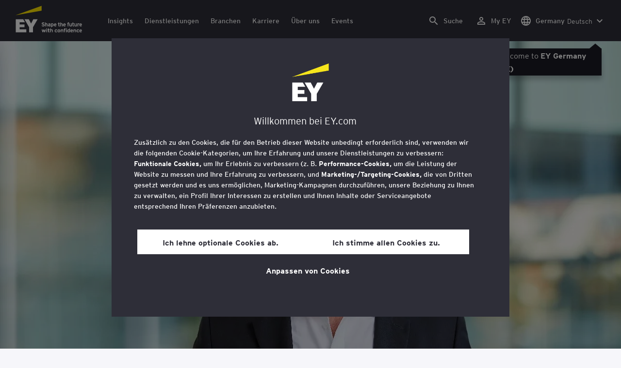

--- FILE ---
content_type: text/html;charset=utf-8
request_url: https://www.ey.com/de_de/people/karl-christopher-erkrath
body_size: 34061
content:

<!DOCTYPE html>
<html lang="de-DE">
  <head>
  <meta charset="UTF-8"/>
  
  <title>Karl-Christopher  Erkrath Partner Private Equity Transaktionssteuern, EY Tax GmbH Steuerberatungsgesellschaft | Deutschland | EY - Deutschland</title>
  
  <meta name="template" content="ey-people-profile"/>
  <meta name="viewport" content="width=device-width, initial-scale=1"/>
  <meta name="robots" content="noindex"/>
  
  <script defer="defer" type="text/javascript" src="/.rum/@adobe/helix-rum-js@%5E2/dist/rum-standalone.js"></script>
<link rel="shortcut icon" type="image" href="/content/dam/ey-unified-site/icon/ey-favicon.jpg"/>

  
  


  

<script>
  window.features={
  "exampleFeature": {
    "featureId": "exampleFeature",
    "enabled": true,
    "source": "ca-config"
  }
}
</script>




  <meta name="description" content="&lt;p>Karl-Christopher Erkrath ist Partner im Bereich Transaktionssteuern in München. Er hat über dreizehn Jahre Erfahrung in der transaktionalen Steuerberatung und arb..."/>
  <meta property="og:type" content="website"/>
  <meta property="og:url" content="https://www.ey.com/de_de/people/karl-christopher-erkrath"/>
  <meta property="og:title" content="Karl-Christopher Erkrath"/>
  <meta property="og:description" content="Ist ein gefragter Spezialist für Transaktionen und betreut weltweit führende Unternehmen und Finanzinvestoren."/>
  <meta property="og:image" content="https://www.ey.com/content/dam/content-fragments/ey-unified-site/ey-com/people/local/de_de/images/k/karl-christopher-erkrath-v2.jpg"/>

  <meta property="twitter-title" content="Karl-Christopher Erkrath"/>
  <meta property="twitter-description" content="Ist ein gefragter Spezialist für Transaktionen und betreut weltweit führende Unternehmen und Finanzinvestoren."/>
  <meta name="twitter:site" content="EY_Germany"/>
  <meta name="twitter:card" content="summary_large_image "/>
  <meta name="twitter:image" content="https://www.ey.com/content/dam/content-fragments/ey-unified-site/ey-com/people/local/de_de/images/k/karl-christopher-erkrath-v2.jpg"/>




  
  <meta class="elastic" name="author_boost"/>

  <meta class="elastic" name="topic_title_boost" content="&#34;Private Equity&#34;,&#34;Steuern&#34;,&#34;Rechtsberatung&#34;,&#34;Börsengang (IPO)&#34;,&#34;Transformation des Einzelhandels&#34;"/>


  

  <meta class="elastic" name="contributor_boost"/>

  

  
  

  
  

  
  

  
  

  

  

  

  <meta class="elastic" name="firstpublishdate" content="2026-01-22"/>
  <meta class="elastic" name="dateuser" content="T00:00:00.000Z"/>
  <meta class="elastic" name="pagedescription" content="Profil-Blueprint"/>
  <meta class="elastic" name="pagesubheadline"/>
  <meta class="elastic" name="pagetitle" content="Karl-Christopher  Erkrath Partner Private Equity Transaktionssteuern, EY Tax GmbH Steuerberatungsgesellschaft | Deutschland | EY - Deutschland"/>
  <meta class="elastic" name="pagetype" content="profile"/>
  <meta class="elastic" name="aempath" content="/content/ey-unified-site/ey-com/local/deu-aut/de_de/home/people/profile-blueprint"/>
  <meta class="elastic" name="aemPublishPageURL" content="https://www.ey.com/de_de/people/karl-christopher-erkrath"/>
  <meta class="elastic" name="aemparentpath" content="/content/ey-unified-site/ey-com/local/deu-aut/de_de/home/people"/>
  <meta class="elastic" name="external_id" content="aa966314-e1a4-3978-9c87-bd73a0a072f2"/>
  
  <meta class="elastic" name="hide_from_search" content="false"/>
  <meta class="elastic" name="series_identifier"/>

  

  

  
    <meta class="elastic" name="aempathpart" content="content"/>
  
    <meta class="elastic" name="aempathpart" content="ey-unified-site"/>
  
    <meta class="elastic" name="aempathpart" content="ey-com"/>
  
    <meta class="elastic" name="aempathpart" content="local"/>
  
    <meta class="elastic" name="aempathpart" content="deu-aut"/>
  
    <meta class="elastic" name="aempathpart" content="de_de"/>
  
    <meta class="elastic" name="aempathpart" content="home"/>
  
    <meta class="elastic" name="aempathpart" content="people"/>
  
    <meta class="elastic" name="aempathpart" content="profile-blueprint"/>
  

  

  

  

  

  
    <meta class="elastic" name="topic" content="topicid:topic:private-equity|topiclabel:Private Equity"/>
  
    <meta class="elastic" name="topic" content="topicid:topic:tax|topiclabel:Tax"/>
  
    <meta class="elastic" name="topic" content="topicid:topic:law|topiclabel:Law"/>
  
    <meta class="elastic" name="topic" content="topicid:topic:ipo|topiclabel:IPO"/>
  
    <meta class="elastic" name="topic" content="topicid:topic:transforming-retail|topiclabel:Transforming retail"/>
  

  
    <meta class="elastic" name="topiclabel" content="Private Equity"/>
  
    <meta class="elastic" name="topiclabel" content="Tax"/>
  
    <meta class="elastic" name="topiclabel" content="Law"/>
  
    <meta class="elastic" name="topiclabel" content="IPO"/>
  
    <meta class="elastic" name="topiclabel" content="Transforming retail"/>
  

  <meta class="elastic" name="sectorlabel"/>

  

  <meta class="elastic" name="eventdescription"/>
  

  <meta class="elastic" name="eventtitle"/>
  <meta class="elastic" name="eventtype"/>

  

  

  
  

  <meta class="elastic" name="eventpromoted" content="false"/>

  

  
  

  

  

  

  
  
  
  

  
  

  

  

  

  <meta class="elastic" name="language" content="de-DE"/>

  

  
    <meta class="elastic" name="personfirstname" content="Karl-Christopher "/>
    <meta class="elastic" name="personlastname" content="Erkrath"/>
    <meta class="elastic" name="personsalutation"/>
    <meta class="elastic" name="personjobtitle" content="Partner Private Equity Transaktionssteuern, EY Tax GmbH Steuerberatungsgesellschaft | Deutschland"/>
    <meta class="elastic" name="personintrotext" content="Ist ein gefragter Spezialist für Transaktionen und betreut weltweit führende Unternehmen und Finanzinvestoren.

"/>
    <meta class="elastic" name="personofficename" content="EY"/>
    <meta class="elastic" name="personofficeaddress" content="<p>Mergenthalerallee 3-5</p>
<p>(Bewerber:innen und Kund:innen stehen kostenfreie Parkplätze in der Tiefgarage zur Verfügung – für einen stressfreien Besuch.)</p>
"/>
    <meta class="elastic" name="personofficepostcode" content="65760"/>
    <meta class="elastic" name="personcityname" content="Eschborn/Frankfurt (Main)"/>
    <meta class="elastic" name="personphone" content="+49 6196 996 0"/>
    <meta class="elastic" name="personofficestatecode"/>
    <meta class="elastic" name="personofficelat" content="50.1330871"/>
    <meta class="elastic" name="personofficelong" content="8.56837599"/>
    <meta class="elastic" name="personimageurl" content="/content/dam/content-fragments/ey-unified-site/ey-com/people/local/de_de/images/k/karl-christopher-erkrath-v2.jpg"/>
    <meta class="elastic" name="personurl" content="/de_de/people/Karl-Christopher -Erkrath"/>
  
  <meta class="elastic" name="thumbnailurl"/>
  <meta class="elastic" name="thumbnailalt"/>
  <meta class="elastic" name="videoflag"/>
  <meta class="elastic" name="brand" content="EY"/>
  



  
    <script>
      ;(function(win, doc, style, timeout) {
      var STYLE_ID = 'at-body-style';
      function getParent() {
         return doc.getElementsByTagName('head')[0];
      }
      function addStyle(parent, id, def) {
         if (!parent) {
         return;
         }
         var style = doc.createElement('style');
         style.id = id;
         style.innerHTML = def;
         parent.appendChild(style);
      }
      function removeStyle(parent, id) {
         if (!parent) {
         return;
         }
         var style = doc.getElementById(id);
         if (!style) {
         return;
         }
         parent.removeChild(style);
      }
      addStyle(getParent(), STYLE_ID, style);
      setTimeout(function() {
         removeStyle(getParent(), STYLE_ID);
      }, timeout);
      }(window, document, "body {opacity: 0 !important}", 3000));
    </script>
  



  
    <link rel="canonical" href="https://www.ey.com/de_de/people/karl-christopher-erkrath"/>
  






  
    <script src="https://cdn.cookielaw.org/scripttemplates/otSDKStub.js" type="text/javascript" charset="UTF-8" data-domain-script="2b8fbcf2-c8f8-48b8-bf66-aa2750188925" data-document-language="true"></script>
    <script type="text/javascript">
      let cookierecheckInterval = 0;
      const cookiecheckingIterations = 15;
      const PERFORMANCE_COOKIE_CODE = "C0002";
      function OptanonWrapper() {
        const cookiePolicyElement = document.querySelectorAll(".up-cookie-policy-link");
        const cookiePolicyElement2 = document.querySelectorAll(".privacy-notice-link");
        const cookiePolicyModalElement = document.querySelector("#cookie-modal");
        const cookiePolicyPath = cookiePolicyModalElement?.getAttribute("data-cookie-policy-path");

        if (cookiePolicyPath) {
          cookiePolicyElement.forEach((item) => {
            item.setAttribute("href", cookiePolicyPath);
          });

          cookiePolicyElement2.forEach((item) => {
            item.setAttribute("href", cookiePolicyPath);
          });
        }

        if (typeof OptanonWrapperCount === "undefined" && !OneTrust.IsAlertBoxClosed()) {
          otInitialDelete();
        } else {
          pageInitialDelete();
        }

        function otInitialDelete() {
          OptanonWrapperCount = "";
          const consentInitialDeleteEvent = new CustomEvent("onetrust-initial-delete");
          window.dispatchEvent(consentInitialDeleteEvent);
        }

        function pageInitialDelete() {
          const onetrustAcceptedCookies = OptanonActiveGroups.split(",").filter((e) => e != "");
          const consentInitialDeleteEvent = new CustomEvent("onetrust-reload-cookie-check", {
            detail: onetrustAcceptedCookies,
          });
          window.dispatchEvent(consentInitialDeleteEvent);
        }

        OneTrust.OnConsentChanged(function (event) {
          const consentChangedEvent = new CustomEvent("onetrust-consent-changed", {
            detail: event.detail,
          });
          window.dispatchEvent(consentChangedEvent);
          if (OnetrustActiveGroups.includes(PERFORMANCE_COOKIE_CODE)) {
            adobe.optIn.approveAll();
            _satellite.track("OneTrust_Acceptance");
          }
        });

        document.querySelectorAll("iframe").forEach((el) => {
          el.onload = () => OptanonWrapper();
        });
      }

      window.addEventListener(
        "modal-ot-cookie-validation",
        () => {
          OptanonWrapper();
        },
        false,
      );

      function listenCookieChange(callback, interval = 2000) {
        let lastCookie = document.cookie;
        const intervalCookie = setInterval(() => {
          let cookie = document.cookie;
          cookierecheckInterval++;
          if (cookierecheckInterval > cookiecheckingIterations) {
            clearInterval(intervalCookie);
          }
          if ((cookie !== lastCookie) || cookierecheckInterval === 1) {
            try {
              callback({ oldValue: lastCookie, newValue: cookie });
            } finally {
              lastCookie = cookie;
            }
          }
        }, interval);
      }

      //delaying cookie deletion to avoid interference with other rendering
      window.addEventListener("load", () => {
        window.setTimeout(() => {
          listenCookieChange(({ oldValue, newValue }) => {
            OptanonWrapper();
          }, 2000);
        }, 2000)
      });

    </script>
  


  <script>
    // Define dataLayer and the gtag function.
window.dataLayer = window.dataLayer || [];
function gtag(){dataLayer.push(arguments);}

// Set default consent to 'denied'
gtag('consent', 'default', {
  'ad_storage': 'denied',
  'ad_user_data': 'denied',
  'ad_personalization': 'denied',
  'analytics_storage': 'denied'})
  </script>



  
    
  



  

    <script>
      var digitaldata = {"component":{"link":{},"navigation":{}},"onclick":{},"pageURL":{},"page":{"country":"de","applicationType":"Y","language":"de-DE","pageName":"Karl-Christopher  Erkrath - Partner Private Equity Transaktionssteuern, EY Tax GmbH Steuerberatungsgesellschaft | Deutschland","copyrightExpires":"22 Jan 2026","solution":"","primaryBuyerFocus":"","keyword":"","eYApplication":"EY.com","createdUser":"","eYArea":"","eYCountryTerritory":"","eYRegion":"","format":[],"firstPublishUser":"","lifecycleCountdown":[],"journeyID":"","eventIdentifier":"Page Viewed:Karl-Christopher  Erkrath - Partner Private Equity Transaktionssteuern, EY Tax GmbH Steuerberatungsgesellschaft | Deutschland","articleContributors":"","pageLocale":"de-DE","eYProduct":"EY.com","lastPublishUser":"","topic":"","reviewStatus":[],"creatorTool":[],"description":"Profil-Blueprint","liveCopyReference":"/content/ey-unified-site/ey-com/local/deu-aut/localisation/de/home/people/profile-blueprint","buyerGroupAudience":"","pageOrigin":"Global","engPageName":"content:ey-unified-site:ey-com:local:deu-aut:de_de:home:people:karl-christopher-erkrath","articlePublishDate":"","environment":"$[env:AUP_ANALYTICS_ENV]","createdDate":"","service":"","firstPublishDate":"","clientLifecycleIntent":[],"userFacingDate":"","articleAuthor":""},"video":{},"user":{},"onload":{}};

      function checkOneTrustAndLoadAdobe() {
          if (typeof OnetrustActiveGroups !== "undefined") {
              var adobeScript = document.createElement('script');
              adobeScript.type = 'text/javascript';
              adobeScript.src = 'https://assets.adobedtm.com/476538bf0bae/da9b80fab950/launch-59ae0fcb4393.min.js';
              document.head.appendChild(adobeScript);
          } else {
              setTimeout(checkOneTrustAndLoadAdobe, 100); // Retry until OneTrust is available
          }
      }

      if (!window.location.hostname.startsWith("author-")) {
        checkOneTrustAndLoadAdobe();
      }
    </script>

  




  <link rel="stylesheet" href="/etc.clientlibs/ey-unified-site/clientlibs/clientlib-base.lc-d94fc4c4cab90508ac2c52434e245194-lc.min.css" type="text/css">
<script defer src="/etc.clientlibs/core/wcm/components/commons/site/clientlibs/container.lc-0a6aff292f5cc42142779cde92054524-lc.min.js"></script>
<script defer src="/etc.clientlibs/ey-unified-site/clientlibs/clientlib-base.lc-575fc2408067eeaec518b37ac1e6df39-lc.min.js"></script>





  <script defer src="/etc.clientlibs/ey-unified-site/clientlibs/clientlib-webpack-runtime.lc-6af983c5a23481e8c7e09288fc88aa09-lc.min.js"></script>









  




  <link rel="stylesheet" href="/etc.clientlibs/ey-unified-site/clientlibs/clientlib-webpack-components.lc-b9bfbc2c56773ef1bd08a1130c2f725c-lc.min.css" type="text/css">
<script defer src="/etc.clientlibs/ey-unified-site/clientlibs/clientlib-webpack-components.lc-e0a80c712b308e72bdcd58b5dadab76f-lc.min.js"></script>



<!-- Webpack Default light -->

  <link rel="stylesheet" href="/etc.clientlibs/ey-unified-site/clientlibs/clientlib-webpack-default-light.lc-6c7711665e7beb70454ca7822d3a77cf-lc.min.css" type="text/css">
<script defer src="/etc.clientlibs/ey-unified-site/clientlibs/clientlib-webpack-default-light.lc-da5709a9c3a3894f9f09bb025a87788c-lc.min.js"></script>



  
    
    

    

    
    <script src="/etc.clientlibs/clientlibs/granite/jquery.lc-7842899024219bcbdb5e72c946870b79-lc.min.js"></script>
<script src="/etc.clientlibs/clientlibs/granite/utils.lc-e7bf340a353e643d198b25d0c8ccce47-lc.min.js"></script>
<script src="/etc.clientlibs/clientlibs/granite/jquery/granite.lc-543d214c88dfa6f4a3233b630c82d875-lc.min.js"></script>
<script src="/etc.clientlibs/foundation/clientlibs/jquery.lc-dd9b395c741ce2784096e26619e14910-lc.min.js"></script>


    
    
    
    <script async src="/etc.clientlibs/core/wcm/components/commons/datalayer/v2/clientlibs/core.wcm.components.commons.datalayer.v2.lc-1e0136bad0acfb78be509234578e44f9-lc.min.js"></script>


    
    <script async src="/etc.clientlibs/core/wcm/components/commons/datalayer/acdl/core.wcm.components.commons.datalayer.acdl.lc-bf921af342fd2c40139671dbf0920a1f-lc.min.js"></script>



  
  

  
    
    
  
  <!--theme-none: ;--/* The css values of '--theme-' like '
    --theme-white: initial' are use for handling rare cases when component needs to know on which theme is it but not follows it */-->
  <style>
    :root {
      --theme-none: initial;
      --theme-white: ;
      --theme-light-grey: ;
      --theme-mid-grey: ;
      --theme-dark: ;
      --theme-dark-accented: ;
      --theme-accented: ;
      --theme-confident-black: ;
      --theme-confident-black-accented: ;
    }

    .cmp-container--theme-white,
    .up-carousel--slide-theme-white .swiper-slide,
    .cmp-container--theme-white > .hero-identity {
      --theme-none: ;
      --theme-white: initial;
      --theme-light-grey: ;
      --theme-mid-grey: ;
      --theme-dark: ;
      --theme-dark-accented: ;
      --theme-accented: ;
      --theme-confident-black: ;
      --theme-confident-black-accented: ;

      --color: #2e2e38;
      --background-color: #ffffff;
      --hover-background-color: #ffffff;
      --border-color: #c4c4cd;
      --neutral-color: #2e2e38;
      --accent-color: #ffe600;
      --padded-background-color: #eaeaf2;
      --padded-hover-background-color: #eaeaf2;
      /* Unnamed until variables */
      --temp-1: #747480;
      --temp-2: #eaeaf2;
      --temp-3: #2e2e38;
      --temp-4: #c4c4cd;
    }

    .cmp-container--theme-light-grey,
    .up-carousel--slide-theme-light-grey .swiper-slide,
    .cmp-container--theme-light-grey > .hero-identity {
      --theme-none: ;
      --theme-white: ;
      --theme-light-grey: initial;
      --theme-mid-grey: ;
      --theme-dark: ;
      --theme-dark-accented: ;
      --theme-accented: ;
      --theme-confident-black: ;
      --theme-confident-black-accented: ;

      --color: #2e2e38;
      --background-color: #eaeaf2;
      --hover-background-color: #eaeaf2;
      --border-color: #c4c4cd;
      --neutral-color: #2e2e38;
      --accent-color: #ffe600;
      --padded-background-color: #ffffff;
      --padded-hover-background-color: #ffffff;
      /* Unnamed until variables */
      --temp-1: #747480;
      --temp-2: #747480;
      --temp-3: #ffffff;
      --temp-4: #c4c4cd;
    }

    .cmp-container--theme-mid-grey,
    .up-carousel--slide-theme-mid-grey .swiper-slide,
    .cmp-container--theme-mid-grey > .hero-identity {
      --theme-none: ;
      --theme-white: ;
      --theme-light-grey: ;
      --theme-mid-grey: initial;
      --theme-dark: ;
      --theme-dark-accented: ;
      --theme-accented: ;
      --theme-confident-black: ;
      --theme-confident-black-accented: ;

      --color: #2e2e38;
      --background-color: #f6f6fa;
      --hover-background-color: #f6f6fa;
      --border-color: #2e2e38;
      --neutral-color: #2e2e38;
      --accent-color: #ffe600;
      --padded-background-color: #ffffff;
      --padded-hover-background-color: #ffffff;
      /* Unnamed until variables */
      --temp-1: #747480;
      --temp-2: #747480;
      --temp-3: #ffffff;
      --temp-4: #c4c4cd;
    }

    /* Proposed to be dropped */
    .cmp-container--theme-dark,
    .up-carousel--slide-theme-dark .swiper-slide,
    .cmp-container--theme-dark > .hero-identity {
      --theme-none: ;
      --theme-white: ;
      --theme-light-grey: ;
      --theme-mid-grey: ;
      --theme-dark: initial;
      --theme-dark-accented: ;
      --theme-accented: ;
      --theme-confident-black: ;
      --theme-confident-black-accented: ;

      --color: #ffffff;
      --background-color: #2e2e38;
      --hover-background-color: #2e2e38;
      --border-color: #ffffff;
      --neutral-color: #ffffff;
      --accent-color: #ffe600;
      --padded-background-color: #ffffff;
      --padded-hover-background-color: #ffffff;
      /* Unnamed until variables */
      --temp-1: #747480;
      --temp-2: #747480;
      --temp-3: #ffffff;
      --temp-4: #747480;
    }

    .cmp-container--theme-dark-accented,
    .up-carousel--slide-theme-dark-accented .swiper-slide,
    .cmp-container--theme-dark-accented > .hero-identity {
      --theme-none: ;
      --theme-white: ;
      --theme-light-grey: ;
      --theme-mid-grey: ;
      --theme-dark: ;
      --theme-dark-accented: initial;
      --theme-accented: ;
      --theme-confident-black: ;
      --theme-confident-black-accented: ;

      --color: #ffffff;
      --background-color: #2e2e38;
      --hover-background-color: #2e2e38;
      --border-color: #ffffff;
      --neutral-color: #ffe600;
      --accent-color: #ffe600;
      --padded-background-color: #ffffff;
      --padded-hover-background-color: #ffffff;
      /* Unnamed until variables */
      --temp-1: #747480;
      --temp-2: #747480;
      --temp-3: #ffffff;
      --temp-4: #747480;
    }

    .cmp-container--theme-accented,
    .up-carousel--slide-theme-accented .swiper-slide,
    .cmp-container--theme-accented > .hero-identity {
      --theme-none: ;
      --theme-white: ;
      --theme-light-grey: ;
      --theme-mid-grey: ;
      --theme-dark: ;
      --theme-dark-accented: ;
      --theme-accented: initial;
      --theme-confident-black: ;
      --theme-confident-black-accented: ;

      --color: #2e2e38;
      --background-color: #ffe600;
      --hover-background-color: #ffe600;
      --border-color: #2e2e38;
      --neutral-color: #2e2e38;
      --accent-color: #2e2e38;
      --padded-background-color: #ffffff;
      --padded-hover-background-color: #ffffff;
      /* Unnamed until variables */
      --temp-1: #747480;
      --temp-2: #2e2e38;
      --temp-3: #ffffff;
      --temp-4: #747480;
    }

    .cmp-container--theme-confident-black,
    .up-carousel--slide-theme-confident-black .swiper-slide,
    .cmp-container--theme-confident-black > .hero-identity {
      --theme-none: ;
      --theme-white: ;
      --theme-light-grey: ;
      --theme-mid-grey: ;
      --theme-dark: ;
      --theme-dark-accented: ;
      --theme-accented: ;
      --theme-confident-black: initial;
      --theme-confident-black-accented: ;

      --color: #ffffff;
      --background-color: #1a1a24;
      --hover-background-color: #1a1a24;
      --border-color: #ffffff;
      --neutral-color: #ffffff;
      --accent-color: #ffe600;
      --padded-background-color: #ffffff;
      --padded-hover-background-color: #ffffff;
      /* Unnamed until variables */
      --temp-1: #747480;
      --temp-2: #747480;
      --temp-3: #ffffff;
      --temp-4: #747480;
    }

    .cmp-container--theme-confident-black-accented,
    .up-carousel--slide-theme-confident-black-accented .swiper-slide,
    .cmp-container--theme-confident-black-accented > .hero-identity {
      --theme-none: ;
      --theme-white: ;
      --theme-light-grey: ;
      --theme-mid-grey: ;
      --theme-dark: ;
      --theme-dark-accented: ;
      --theme-accented: ;
      --theme-confident-black: ;
      --theme-confident-black-accented: initial;

      --color: #ffffff;
      --background-color: #1a1a24;
      --hover-background-color: #1a1a24;
      --border-color: #ffffff;
      --neutral-color: #ffe600;
      --accent-color: #ffe600;
      --padded-background-color: #ffffff;
      --padded-hover-background-color: #ffffff;
      /* Unnamed until variables */
      --temp-1: #747480;
      --temp-2: #747480;
      --temp-3: #ffffff;
      --temp-4: #747480;
    }
  </style>

    
    
  
</head>
  
  
  
  <body class="page-v2 page basicpage page--ey" id="page-ad2b1a3b46" data-cmp-data-layer-enabled data-progress-bar-enabled="false" data-dateformat="dd MMM yyyy" data-eventdatefirstelement="dd" data-eventdatesecondelement="MMM yyyy" data-eventdatevariant="bigFirstElement">
    <script>
      window.adobeDataLayer = window.adobeDataLayer || [];
      adobeDataLayer.push({
        page: JSON.parse("{\x22page\u002Dad2b1a3b46\x22:{\x22@type\x22:\x22core\/wcm\/extensions\/amp\/components\/page\/v1\/page\x22,\x22repo:modifyDate\x22:\x222025\u002D11\u002D28T14:48:36Z\x22,\x22dc:title\x22:\x22Karl\u002DChristopher  Erkrath \u002D Partner Private Equity Transaktionssteuern, EY Tax GmbH Steuerberatungsgesellschaft | Deutschland\x22,\x22dc:description\x22:\x22Profil\u002DBlueprint\x22,\x22xdm:template\x22:\x22\/conf\/ey\u002Dunified\u002Dsite\/settings\/wcm\/templates\/ey\u002Dpeople\u002Dprofile\x22,\x22xdm:language\x22:\x22de\u002DDE\x22,\x22xdm:tags\x22:[],\x22repo:path\x22:\x22\/content\/ey\u002Dunified\u002Dsite\/ey\u002Dcom\/local\/deu\u002Daut\/de_de\/home\/people\/profile\u002Dblueprint.html\x22}}"),
        event: "cmp:show",
        eventInfo: {
          path: 'page.page\u002Dad2b1a3b46',
        },
      });
    </script>
    
      
    
    
      




      
<div class="root container responsivegrid">

    
    <div id="container-6586ce4461" class="cmp-container">
        


<div class="aem-Grid aem-Grid--12 aem-Grid--default--12 ">
    
    <div class="experiencefragment aem-GridColumn aem-GridColumn--default--12">
<div id="header" class="cmp-experiencefragment cmp-experiencefragment--header" data-elastic-exclude>


    
    
    
    <div id="container-034fbfa6bd" class="cmp-container">
        
        <div class="container responsivegrid">

    
    
    
    <div id="unified-header" class="cmp-container">
        
        <div class="container responsivegrid">

    
    
    
    <div id="logo-container" class="cmp-container">
        
        <div class="main-navigation-logo"><div id="main-navigation-logo-fbe3eac4d95e" data-analytics-category="Top Navigation" class="cmp-logo up-navigation-translation-labels" data-translation-open-navigation-menu="Open navigation menu" data-translation-close-navigation-menu="Close navigation menu" data-translation-open-country-language-switcher="Open country language switcher" data-translation-close-country-language-switcher="Close country language switcher" data-translation-open-search="Open Search" data-translation-close-search="Close Search" data-translation-see-all="Alle anzeigen" data-translation-close="Close" data-translation-back="Back" data-translation-skip-to-content="Skip to content" data-translation-my-ey="My EY">

  <a class="cmp-logo__link" data-analytics-link-click data-analytics-label="Logo" href="https://www.ey.com/de_de" title="EY Logo">

    <span class="sr-only">EY Logo</span>
    
    
      
      
      	
  <?xml version="1.0" encoding="UTF-8"?>
<svg id="a" data-name="Artwork" xmlns="http://www.w3.org/2000/svg" height="402.22" class="cmp-logo__image" xmlns:xlink="http://www.w3.org/1999/xlink" viewBox="0 0 1000.5 402.22">
  <defs>
    <style>
 
    </style>
    <clipPath id="ey-logo-first-line">
      <rect class="d" x="392.42" y="248.61" width="607.58" height="78.66"/>
    </clipPath>
    <clipPath id="ey-logo-second-line">
      <rect class="d" x="392.42" y="334.54" width="607.58" height="66.72"/>
    </clipPath>
  </defs>
  <polygon class="g" points="267.91 202.77 234.19 267.54 200.56 202.77 134.74 202.77 204.09 322.86 204.09 401.26 263.44 401.26 263.44 322.86 332.89 202.77 267.91 202.77"/>
  <polygon class="f" points="392.42 0 0 143.22 392.42 73.9 392.42 0"/>
  <polygon class="g" points="3.43 401.26 162.23 401.26 162.23 355.61 62.96 355.61 62.96 322.86 134.74 322.86 134.74 281.18 62.96 281.18 62.96 248.42 142.37 248.42 116.02 202.77 3.43 202.77 3.43 401.26"/>
  <g clip-path="url(#ey-logo-second-line)" id="ey-logo-text-second-line">
    <path class="g" d="M865.51,378.72c0,1.43-.1,3.23-.19,3.9h-27.2c.48,6.28,4.76,8.85,9.61,8.85,2.85,0,5.52-.86,7.8-3.14l7.99,6.75c-4.18,5.23-10.56,7.13-16.26,7.13-13.13,0-20.64-10.08-20.64-23.3,0-14.36,8.85-23.49,19.88-23.49,11.79,0,19.02,10.37,19.02,23.3ZM838.31,373.87h15.98c-.38-5.04-3.61-8.47-8.18-8.47-5.42,0-7.51,4.76-7.8,8.47Z"/>
    <path class="g" d="M1000,378.72c0,1.43-.1,3.23-.19,3.9h-27.2c.48,6.28,4.76,8.85,9.61,8.85,2.85,0,5.52-.86,7.8-3.14l7.99,6.75c-4.18,5.23-10.56,7.13-16.26,7.13-13.13,0-20.64-10.08-20.64-23.3,0-14.36,8.85-23.49,19.88-23.49,11.79,0,19.02,10.37,19.02,23.3ZM972.8,373.87h15.98c-.38-5.04-3.61-8.47-8.18-8.47-5.42,0-7.51,4.76-7.8,8.47Z"/>
    <path class="g" d="M950.16,385.29l7.42,7.04c-3.8,4.85-9.04,9.89-17.88,9.89-12.27,0-21.31-9.8-21.31-23.3,0-12.36,7.51-23.49,21.5-23.49,7.99,0,13.51,3.61,17.6,9.7l-7.61,7.7c-2.66-3.52-5.52-6.28-10.08-6.28-6.18,0-9.42,5.23-9.42,12.17,0,6.47,2.85,12.27,9.51,12.27,4.09,0,7.51-2.19,10.27-5.71Z"/>
    <path class="g" d="M911.54,401.26h-11.6v-24.44c0-6.28-1.43-10.46-7.7-10.46-5.9,0-7.8,3.52-7.8,10.18v24.73h-11.6v-44.89h11.6v3.04c2.38-2.38,5.9-3.99,10.94-3.99,12.17,0,16.17,9.42,16.17,20.45v25.4Z"/>
    <path class="g" d="M766.4,352.47c3.71,0,6.66-2.95,6.66-6.66s-2.95-6.66-6.66-6.66-6.66,2.95-6.66,6.66,2.95,6.66,6.66,6.66Z"/>
    <path class="g" d="M469.84,352.47c3.71,0,6.66-2.95,6.66-6.66s-2.95-6.66-6.66-6.66-6.66,2.95-6.66,6.66,2.95,6.66,6.66,6.66Z"/>
    <path class="g" d="M808.06,387.38v-17.12c-2.47-2.66-4.85-3.9-8.08-3.9-6.75,0-8.37,5.33-8.37,11.7,0,7.23,2.09,13.22,8.66,13.22,3.23,0,5.52-1.43,7.8-3.9ZM819.67,401.26h-11.6v-2.95c-3.8,2.76-6.09,3.9-10.18,3.9-12.94,0-18.45-11.22-18.45-23.78,0-13.6,6.47-23.02,18.17-23.02,3.9,0,7.61,1.05,10.46,3.61v-14.36l11.6-5.8v62.39Z"/>
    <rect class="g" x="760.51" y="356.37" width="11.6" height="44.89"/>
    <path class="g" d="M753.75,340.39v9.32c-1.71-.57-3.99-.86-5.71-.86-3.33,0-4.85,1.05-4.85,3.9v3.61h9.61v10.84h-9.61v34.05h-11.6v-34.05h-6.28v-10.84h6.28v-5.42c0-8.37,5.23-11.79,13.7-11.79,2.47,0,6.09.29,8.47,1.24Z"/>
    <path class="g" d="M719.61,401.26h-11.6v-24.44c0-6.28-1.43-10.46-7.7-10.46-5.9,0-7.8,3.52-7.8,10.18v24.73h-11.6v-44.89h11.6v3.04c2.38-2.38,5.9-3.99,10.94-3.99,12.17,0,16.17,9.42,16.17,20.45v25.4Z"/>
    <path class="g" d="M652.93,355.42c-12.94,0-21.02,10.18-21.02,23.4,0,13.89,8.85,23.4,21.02,23.4s21.02-9.51,21.02-23.4-8.08-23.4-21.02-23.4ZM652.93,390.99c-7.42,0-9.04-7.13-9.04-12.17,0-6.94,2.85-12.27,9.04-12.27s9.04,5.33,9.04,12.27c0,5.04-1.62,12.17-9.04,12.17Z"/>
    <path class="g" d="M620.69,385.29l7.42,7.04c-3.8,4.85-9.04,9.89-17.88,9.89-12.27,0-21.31-9.8-21.31-23.3,0-12.36,7.51-23.49,21.5-23.49,7.99,0,13.51,3.61,17.6,9.7l-7.61,7.7c-2.66-3.52-5.52-6.28-10.08-6.28-6.18,0-9.42,5.23-9.42,12.17,0,6.47,2.85,12.27,9.51,12.27,4.09,0,7.51-2.19,10.27-5.71Z"/>
    <path class="g" d="M560.67,401.26h-11.6v-24.44c0-6.28-1.43-10.46-7.7-10.46-5.9,0-7.89,3.52-7.89,10.18v24.73h-11.6v-56.59l11.6-5.8v20.54c2.19-2.66,6.75-3.99,11.22-3.99,11.79,0,15.98,9.32,15.98,20.45v25.4Z"/>
    <path class="g" d="M514.73,387.76l-1.71,11.7c-2.38,1.9-8.08,2.76-11.13,2.76-7.04,0-12.08-5.61-12.08-13.41v-21.59h-7.8v-10.84h7.8v-11.7l11.6-5.8v17.5h13.13v10.84h-13.13v18.45c0,4.09,1.52,5.42,4.28,5.42s7.04-1.43,9.04-3.33Z"/>
    <rect class="g" x="464.04" y="356.37" width="11.6" height="44.89"/>
    <polygon class="g" points="457.95 356.37 443.78 401.26 433.13 401.26 425.52 373.97 417.81 401.26 407.16 401.26 393.08 356.37 406.02 356.37 412.77 382.43 420.38 356.37 430.94 356.37 438.55 382.43 445.4 356.37 457.95 356.37"/>
  </g>
  <g clip-path="url(#ey-logo-first-line)" id="ey-logo-text-first-line">
    <path class="g" d="M846.68,310.72h-11.03v-3.14c-2.47,2.76-6.47,4.09-10.46,4.09-11.6,0-15.98-8.37-15.98-20.45v-25.4h11.22v24.44c0,6.09,1.24,10.65,7.51,10.65s7.51-4.76,7.51-10.27v-24.82h11.22v44.89Z"/>
    <path class="g" d="M881.68,297.59l-1.62,11.41c-2.28,1.81-6.47,2.66-9.23,2.66-6.85,0-12.17-5.14-12.17-13.32v-21.78h-6.47v-10.75h6.47v-11.7l11.22-5.71v17.41h10.65v10.75h-10.65v18.83c0,3.9,1.62,5.33,4.38,5.33s5.61-1.43,7.42-3.14Z"/>
    <path class="g" d="M711.24,310.72h-11.22v-24.44c0-6.09-1.33-10.56-7.61-10.56s-7.7,4.09-7.7,10.27v24.73h-11.22v-56.59l11.22-5.71v20.54c2.47-2.47,5.52-4.09,10.56-4.09,11.89,0,15.98,9.13,15.98,20.54v25.3Z"/>
    <path class="g" d="M1000,288.17c0,1.43-.1,3.23-.19,3.9h-27.2c.48,6.28,4.76,8.85,9.61,8.85,2.85,0,5.52-.86,7.8-3.14l7.99,6.75c-4.18,5.23-10.56,7.13-16.26,7.13-13.13,0-20.64-10.08-20.64-23.3,0-14.36,8.85-23.49,19.88-23.49,11.79,0,19.02,10.37,19.02,23.3ZM972.8,283.32h15.98c-.38-5.04-3.61-8.47-8.18-8.47-5.42,0-7.51,4.76-7.8,8.47Z"/>
    <path class="g" d="M924.39,310.72h-11.03v-3.14c-2.47,2.76-6.47,4.09-10.46,4.09-11.6,0-15.98-8.37-15.98-20.45v-25.4h11.22v24.44c0,6.09,1.24,10.65,7.51,10.65s7.51-4.76,7.51-10.27v-24.82h11.22v44.89Z"/>
    <path class="g" d="M755.85,288.17c0,1.43-.1,3.23-.19,3.9h-27.2c.48,6.28,4.76,8.85,9.61,8.85,2.85,0,5.52-.86,7.8-3.14l7.99,6.75c-4.18,5.23-10.56,7.13-16.26,7.13-13.13,0-20.64-10.08-20.64-23.3,0-14.36,8.85-23.49,19.88-23.49,11.79,0,19.02,10.37,19.02,23.3ZM728.64,283.32h15.98c-.38-5.04-3.61-8.47-8.18-8.47-5.42,0-7.51,4.76-7.8,8.47Z"/>
    <path class="g" d="M806.35,249.94v9.23c-2.57-.67-4.28-.95-5.8-.95-3.99,0-4.85,1.43-4.85,3.71v3.9h7.61v10.84h-7.61v34.05h-11.22v-34.05h-5.52v-10.84h5.52v-5.42c0-7.8,4.09-11.79,13.6-11.79,3.04,0,5.52.57,8.27,1.33Z"/>
    <path class="g" d="M668.34,297.59l-1.62,11.41c-2.28,1.81-6.28,2.66-9.04,2.66-6.85,0-12.17-5.14-12.17-13.32v-21.78h-7.8v-10.75h7.8v-11.7l11.22-5.71v17.41h10.46v10.75h-10.46v18.83c0,3.9,1.62,5.33,4.38,5.33s5.42-1.43,7.23-3.14Z"/>
    <path class="g" d="M616.12,288.17c0,1.43-.1,3.23-.19,3.9h-26.25c.48,6.28,4.85,8.85,9.7,8.85,2.85,0,5.42-.86,7.7-3.14l7.99,6.75c-3.71,4.95-10.46,7.13-16.45,7.13-12.84,0-20.45-10.08-20.45-23.21s8.27-23.59,19.97-23.59c12.55,0,17.98,11.41,17.98,23.3ZM589.87,283.32h15.98c-.48-5.04-3.42-8.47-8.27-8.47-5.14,0-7.42,4.76-7.7,8.47Z"/>
    <path class="g" d="M572.85,288.37c0,11.51-4.76,23.3-17.5,23.3-4.95,0-7.99-1.81-9.99-3.71v13.7l-11.22,5.61v-61.44h11.22v3.04c2.95-2.66,5.99-3.99,10.18-3.99,12.08,0,17.31,11.41,17.31,23.49ZM561.24,288.94c0-6.56-1.71-13.22-8.47-13.22-3.14,0-5.61,1.43-7.42,3.99v17.12c1.81,2.57,4.85,4.09,8.08,4.09,6.28,0,7.8-5.71,7.8-11.98Z"/>
    <path class="g" d="M526.34,310.72h-11.22v-3.14c-2.66,2.66-6.09,4.09-10.46,4.09-8.85,0-15.79-5.71-15.79-15.6s6.75-15.12,17.5-15.12c2.85,0,5.8.38,8.75,1.81v-2.38c0-4.18-2.76-5.9-7.7-5.9-3.52,0-6.85.86-10.37,2.95l-4.47-7.99c4.85-3.04,9.51-4.57,15.5-4.57,11.32,0,18.26,5.52,18.26,15.69v30.15ZM515.11,297.59v-5.71c-2.28-1.43-5.23-1.9-7.51-1.9-4.95,0-7.32,2.19-7.32,5.8,0,3.42,2.19,6.18,6.37,6.18,2.19,0,5.99-.76,8.47-4.38Z"/>
    <path class="g" d="M482.68,310.72h-11.22v-24.44c0-6.09-1.33-10.56-7.61-10.56s-7.7,4.09-7.7,10.27v24.73h-11.22v-56.59l11.22-5.71v20.54c2.47-2.47,5.52-4.09,10.56-4.09,11.89,0,15.98,9.13,15.98,20.54v25.3Z"/>
    <path class="g" d="M438.74,292.74c0,13.51-10.27,18.93-22.45,18.93-8.75,0-18.45-2.76-23.87-10.75l8.37-7.42c3.9,4.66,9.51,6.85,15.22,6.85,6.75,0,10.65-3.04,10.65-7.32,0-1.71-.67-3.42-3.52-4.85-2.09-1.05-4.66-1.71-9.7-2.95-3.14-.76-9.61-2.28-13.6-5.52-3.99-3.23-5.14-7.89-5.14-11.98,0-12.65,10.84-17.79,21.5-17.79,9.23,0,15.88,3.8,21.21,9.23l-8.37,8.18c-3.9-3.9-7.7-6.09-13.6-6.09-5.04,0-8.75,1.62-8.75,5.8,0,1.81.67,3.04,2.47,4.09,2.09,1.14,5.04,2,9.61,3.14,5.42,1.43,10.46,2.66,14.55,5.99,3.61,2.95,5.42,6.85,5.42,12.46Z"/>
    <path class="g" d="M961.57,267.92l-4.58,11.22c-1.71-1.62-3.71-2.76-6.47-2.76-5.33,0-6.65,4.47-6.65,9.89v24.44h-11.22v-44.89h11.22v3.14c2.57-2.57,5.8-4.09,9.42-4.09,3.14,0,5.9.95,8.27,3.04Z"/>
  </g>
</svg>
  
    <style>
           .d, .e {
        fill: none;
      }

      .d, .f, .g {
        stroke-width: 0px;
      }

      .e {
        stroke: #fff;
        stroke-miterlimit: 10;
      }

      .f {
        fill: #ffe600;
      }

      .h {
        clip-path: url(#b);
      }

      .i {
        clip-path: url(#c);
      }

      .g {
        fill: #fff;
      }

.cmp-logo__image {
        fill: white;
        transition: all 0.3s ease-out;
      }
      #logo-container .slideIn {
        transition: width 0.3s ease-in-out;
        width: 100;
      }
      #logo-container .slideOut {
        transition: width 0.3s ease-in-out;
        width: 0;
      }
    </style>
  
  
    <script>
      class EYLogoAnimation {
            constructor(ele) {
              this.element = ele;
              this.firstLine = this.element.querySelector(
                "#ey-logo-first-line rect"
              );
              this.secondLine = this.element.querySelector(
                "#ey-logo-second-line rect"
              );
              if (this.firstLine && this.secondLine) {
                this.bindEvents();
                this.animation(false);
              }
            }

            animation(scrollBool) {
              if (scrollBool) {
                if (window.scrollY == 0) {
                  this.firstLine.setAttribute("class", "slideIn");
                  this.secondLine.setAttribute("class", "slideIn");
                }
                if (window.scrollY !== 0) {
                  this.firstLine.setAttribute("class", "slideOut");
                  this.secondLine.setAttribute("class", "slideOut");
                }
              }
            }

            bindEvents() {
              window.addEventListener("scroll", () => {
                this.animation(true);
              });
            }
          }

          document.addEventListener("DOMContentLoaded", () => {
            document
              .querySelectorAll(".cmp-logo__image")
              .forEach((eysvglogo) => {
                new EYLogoAnimation(eysvglogo);
              });
          });
    </script>
  

        
      
    
  </a>
</div>

    

</div>

        
    </div>

</div>
<div class="container responsivegrid">

    
    
    
    <div id="sitenav-top" class="cmp-container">
        
        <div class="navigation">
<nav id="navigation-746753038a" class="cmp-navigation" itemscope itemtype="http://schema.org/SiteNavigationElement" data-cmp-data-layer="{&#34;navigation-746753038a&#34;:{&#34;@type&#34;:&#34;ey-unified-site/components/navigation&#34;,&#34;repo:modifyDate&#34;:&#34;2025-04-15T07:09:09Z&#34;}}">
    <ul class="cmp-navigation__group">
        
    <li class="cmp-navigation__item cmp-navigation__item--level-0" data-cmp-data-layer="{&#34;navigation-746753038a-item-a3d8777d28&#34;:{&#34;@type&#34;:&#34;ey-unified-site/components/navigation/item&#34;,&#34;repo:modifyDate&#34;:&#34;2024-08-16T14:49:11Z&#34;,&#34;dc:title&#34;:&#34;Insights&#34;,&#34;xdm:linkURL&#34;:&#34;/de_de/insights&#34;}}">
        
    <a href="/de_de/insights" data-cmp-clickable class="cmp-navigation__item-link">Insights</a>

        
    <ul class="cmp-navigation__group">
        
    <li class="cmp-navigation__item cmp-navigation__item--level-1" data-cmp-data-layer="{&#34;navigation-746753038a-item-77b0092e43&#34;:{&#34;@type&#34;:&#34;ey-unified-site/components/navigation/item&#34;,&#34;repo:modifyDate&#34;:&#34;2024-08-16T15:59:27Z&#34;,&#34;dc:title&#34;:&#34;Nachhaltigkeit und Sustainability Services&#34;,&#34;xdm:linkURL&#34;:&#34;/de_de/services/sustainability/nachhaltigkeit-und-sustainability-services&#34;}}">
        
    <a href="/de_de/services/sustainability/nachhaltigkeit-und-sustainability-services" data-cmp-clickable class="cmp-navigation__item-link">Nachhaltigkeit und Sustainability Services</a>

        
    </li>

    
        
    <li class="cmp-navigation__item cmp-navigation__item--level-1" data-cmp-data-layer="{&#34;navigation-746753038a-item-fcff58c155&#34;:{&#34;@type&#34;:&#34;ey-unified-site/components/navigation/item&#34;,&#34;repo:modifyDate&#34;:&#34;2024-08-16T15:59:27Z&#34;,&#34;dc:title&#34;:&#34;Zukunft der Finanzfunktion&#34;,&#34;xdm:linkURL&#34;:&#34;/de_de/zukunft-der-finanzfunktion&#34;}}">
        
    <a href="/de_de/zukunft-der-finanzfunktion" data-cmp-clickable class="cmp-navigation__item-link">Zukunft der Finanzfunktion</a>

        
    </li>

    
        
    <li class="cmp-navigation__item cmp-navigation__item--level-1" data-cmp-data-layer="{&#34;navigation-746753038a-item-4d382a9806&#34;:{&#34;@type&#34;:&#34;ey-unified-site/components/navigation/item&#34;,&#34;repo:modifyDate&#34;:&#34;2024-08-16T15:59:27Z&#34;,&#34;dc:title&#34;:&#34;Die Zukunft der Arbeitswelt&#34;,&#34;xdm:linkURL&#34;:&#34;/de_de/die-zukunft-der-arbeitswelt&#34;}}">
        
    <a href="/de_de/die-zukunft-der-arbeitswelt" data-cmp-clickable class="cmp-navigation__item-link">Die Zukunft der Arbeitswelt</a>

        
    </li>

    
        
    <li class="cmp-navigation__item cmp-navigation__item--level-1" data-cmp-data-layer="{&#34;navigation-746753038a-item-383d181c8c&#34;:{&#34;@type&#34;:&#34;ey-unified-site/components/navigation/item&#34;,&#34;repo:modifyDate&#34;:&#34;2024-08-16T15:59:27Z&#34;,&#34;dc:title&#34;:&#34;Cybersecurity&#34;,&#34;xdm:linkURL&#34;:&#34;/de_de/services/cybersecurity&#34;}}">
        
    <a href="/de_de/services/cybersecurity" data-cmp-clickable class="cmp-navigation__item-link">Cybersecurity</a>

        
    </li>

    
        
    <li class="cmp-navigation__item cmp-navigation__item--level-1" data-cmp-data-layer="{&#34;navigation-746753038a-item-7e8821db8d&#34;:{&#34;@type&#34;:&#34;ey-unified-site/components/navigation/item&#34;,&#34;repo:modifyDate&#34;:&#34;2024-08-16T15:59:27Z&#34;,&#34;dc:title&#34;:&#34;Transformation Realized&#34;,&#34;xdm:linkURL&#34;:&#34;/de_de/transformation-realized&#34;}}">
        
    <a href="/de_de/transformation-realized" data-cmp-clickable class="cmp-navigation__item-link">Transformation Realized</a>

        
    </li>

    
        
    <li class="cmp-navigation__item cmp-navigation__item--level-1" data-cmp-data-layer="{&#34;navigation-746753038a-item-2902f77bfc&#34;:{&#34;@type&#34;:&#34;ey-unified-site/components/navigation/item&#34;,&#34;repo:modifyDate&#34;:&#34;2024-08-16T15:59:27Z&#34;,&#34;dc:title&#34;:&#34;AI Insights&#34;,&#34;xdm:linkURL&#34;:&#34;/de_de/services/ai&#34;}}">
        
    <a href="/de_de/services/ai" data-cmp-clickable class="cmp-navigation__item-link">AI Insights</a>

        
    </li>

    
        
    <li class="cmp-navigation__item cmp-navigation__item--level-1" data-cmp-data-layer="{&#34;navigation-746753038a-item-e27e412cf8&#34;:{&#34;@type&#34;:&#34;ey-unified-site/components/navigation/item&#34;,&#34;repo:modifyDate&#34;:&#34;2025-05-19T13:01:04Z&#34;,&#34;dc:title&#34;:&#34;Lösungen für den Wirtschaftsstandort Deutschland&#34;,&#34;xdm:linkURL&#34;:&#34;/de_de/zukunft-deutschland&#34;}}">
        
    <a href="/de_de/zukunft-deutschland" data-cmp-clickable class="cmp-navigation__item-link">Lösungen für den Wirtschaftsstandort Deutschland</a>

        
    </li>

    </ul>

    </li>

    
        
    <li class="cmp-navigation__item cmp-navigation__item--level-0" data-cmp-data-layer="{&#34;navigation-746753038a-item-bf9de1db0f&#34;:{&#34;@type&#34;:&#34;ey-unified-site/components/navigation/item&#34;,&#34;repo:modifyDate&#34;:&#34;2024-08-16T14:49:11Z&#34;,&#34;dc:title&#34;:&#34;Dienstleistungen&#34;,&#34;xdm:linkURL&#34;:&#34;/de_de/services&#34;}}">
        
    <a href="/de_de/services" data-cmp-clickable class="cmp-navigation__item-link">Dienstleistungen</a>

        
    <ul class="cmp-navigation__group">
        
    <li class="cmp-navigation__item cmp-navigation__item--level-1" data-cmp-data-layer="{&#34;navigation-746753038a-item-7cae32688c&#34;:{&#34;@type&#34;:&#34;ey-unified-site/components/navigation/item&#34;,&#34;repo:modifyDate&#34;:&#34;2024-08-16T16:39:45Z&#34;,&#34;dc:title&#34;:&#34;Strategieberatung von EY-Parthenon&#34;,&#34;xdm:linkURL&#34;:&#34;/de_de/services/strategy/parthenon&#34;}}">
        
    <a href="/de_de/services/strategy/parthenon" data-cmp-clickable class="cmp-navigation__item-link">Strategieberatung von EY-Parthenon</a>

        
    <ul class="cmp-navigation__group">
        
    <li class="cmp-navigation__item cmp-navigation__item--level-2" data-cmp-data-layer="{&#34;navigation-746753038a-item-c5d98e69a9&#34;:{&#34;@type&#34;:&#34;ey-unified-site/components/navigation/item&#34;,&#34;repo:modifyDate&#34;:&#34;2024-08-16T16:55:39Z&#34;,&#34;dc:title&#34;:&#34;Unternehmens-, Wachstums- und Go-to-Market-Strategie” &#34;,&#34;xdm:linkURL&#34;:&#34;/de_de/services/strategy/corporate-growth-strategy&#34;}}">
        
    <a href="/de_de/services/strategy/corporate-growth-strategy" data-cmp-clickable class="cmp-navigation__item-link">Unternehmens-, Wachstums- und Go-to-Market-Strategie” </a>

        
    </li>

    
        
    <li class="cmp-navigation__item cmp-navigation__item--level-2" data-cmp-data-layer="{&#34;navigation-746753038a-item-39c5ea6c4c&#34;:{&#34;@type&#34;:&#34;ey-unified-site/components/navigation/item&#34;,&#34;repo:modifyDate&#34;:&#34;2024-08-16T16:55:40Z&#34;,&#34;dc:title&#34;:&#34;EY-Parthenon Turnaround und Restrukturierung&#34;,&#34;xdm:linkURL&#34;:&#34;/de_de/services/strategy/restructuring-turnaround-strategy&#34;}}">
        
    <a href="/de_de/services/strategy/restructuring-turnaround-strategy" data-cmp-clickable class="cmp-navigation__item-link">EY-Parthenon Turnaround und Restrukturierung</a>

        
    </li>

    
        
    <li class="cmp-navigation__item cmp-navigation__item--level-2" data-cmp-data-layer="{&#34;navigation-746753038a-item-98d949fa97&#34;:{&#34;@type&#34;:&#34;ey-unified-site/components/navigation/item&#34;,&#34;repo:modifyDate&#34;:&#34;2024-08-16T16:55:40Z&#34;,&#34;dc:title&#34;:&#34;EY-Parthenon Strategieberatung&#34;,&#34;xdm:linkURL&#34;:&#34;/de_de/services/strategy/consulting&#34;}}">
        
    <a href="/de_de/services/strategy/consulting" data-cmp-clickable class="cmp-navigation__item-link">EY-Parthenon Strategieberatung</a>

        
    </li>

    
        
    <li class="cmp-navigation__item cmp-navigation__item--level-2" data-cmp-data-layer="{&#34;navigation-746753038a-item-155ebac1ed&#34;:{&#34;@type&#34;:&#34;ey-unified-site/components/navigation/item&#34;,&#34;repo:modifyDate&#34;:&#34;2024-08-16T16:55:40Z&#34;,&#34;dc:title&#34;:&#34;Transaktionsstrategie und -umsetzung&#34;,&#34;xdm:linkURL&#34;:&#34;/de_de/services/strategy/transaction-strategy-execution&#34;}}">
        
    <a href="/de_de/services/strategy/transaction-strategy-execution" data-cmp-clickable class="cmp-navigation__item-link">Transaktionsstrategie und -umsetzung</a>

        
    </li>

    </ul>

    </li>

    
        
    <li class="cmp-navigation__item cmp-navigation__item--level-1" data-cmp-data-layer="{&#34;navigation-746753038a-item-b092efffcb&#34;:{&#34;@type&#34;:&#34;ey-unified-site/components/navigation/item&#34;,&#34;repo:modifyDate&#34;:&#34;2024-08-16T16:39:45Z&#34;,&#34;dc:title&#34;:&#34;Transactions &amp; Corporate Finance by EY-Parthenon&#34;,&#34;xdm:linkURL&#34;:&#34;/de_de/services/strategy-transactions&#34;}}">
        
    <a href="/de_de/services/strategy-transactions" data-cmp-clickable class="cmp-navigation__item-link">Transactions &amp; Corporate Finance by EY-Parthenon</a>

        
    <ul class="cmp-navigation__group">
        
    <li class="cmp-navigation__item cmp-navigation__item--level-2" data-cmp-data-layer="{&#34;navigation-746753038a-item-eee73ebbbf&#34;:{&#34;@type&#34;:&#34;ey-unified-site/components/navigation/item&#34;,&#34;repo:modifyDate&#34;:&#34;2024-08-17T15:41:44Z&#34;,&#34;dc:title&#34;:&#34;Corporate Finance Solutions&#34;,&#34;xdm:linkURL&#34;:&#34;/de_de/services/strategy-transactions/corporate-finance&#34;}}">
        
    <a href="/de_de/services/strategy-transactions/corporate-finance" data-cmp-clickable class="cmp-navigation__item-link">Corporate Finance Solutions</a>

        
    </li>

    
        
    <li class="cmp-navigation__item cmp-navigation__item--level-2" data-cmp-data-layer="{&#34;navigation-746753038a-item-006509cd6b&#34;:{&#34;@type&#34;:&#34;ey-unified-site/components/navigation/item&#34;,&#34;repo:modifyDate&#34;:&#34;2024-08-17T15:41:44Z&#34;,&#34;dc:title&#34;:&#34;Sell and Separate&#34;,&#34;xdm:linkURL&#34;:&#34;/de_de/services/strategy-transactions/sell-separate&#34;}}">
        
    <a href="/de_de/services/strategy-transactions/sell-separate" data-cmp-clickable class="cmp-navigation__item-link">Sell and Separate</a>

        
    </li>

    
        
    <li class="cmp-navigation__item cmp-navigation__item--level-2" data-cmp-data-layer="{&#34;navigation-746753038a-item-106f860caf&#34;:{&#34;@type&#34;:&#34;ey-unified-site/components/navigation/item&#34;,&#34;repo:modifyDate&#34;:&#34;2024-08-17T15:41:44Z&#34;,&#34;dc:title&#34;:&#34;Nachhaltigkeitsstrategie und Wertsteigerung durch ESG&#34;,&#34;xdm:linkURL&#34;:&#34;/de_de/services/strategy-transactions/sustainability-esg-services&#34;}}">
        
    <a href="/de_de/services/strategy-transactions/sustainability-esg-services" data-cmp-clickable class="cmp-navigation__item-link">Nachhaltigkeitsstrategie und Wertsteigerung durch ESG</a>

        
    </li>

    
        
    <li class="cmp-navigation__item cmp-navigation__item--level-2" data-cmp-data-layer="{&#34;navigation-746753038a-item-a1f9df6b0a&#34;:{&#34;@type&#34;:&#34;ey-unified-site/components/navigation/item&#34;,&#34;repo:modifyDate&#34;:&#34;2024-08-17T15:41:44Z&#34;,&#34;dc:title&#34;:&#34;M&amp;A-Beratung: Buy &amp; Integrate&#34;,&#34;xdm:linkURL&#34;:&#34;/de_de/services/strategy-transactions/buy-integrate&#34;}}">
        
    <a href="/de_de/services/strategy-transactions/buy-integrate" data-cmp-clickable class="cmp-navigation__item-link">M&amp;A-Beratung: Buy &amp; Integrate</a>

        
    </li>

    
        
    <li class="cmp-navigation__item cmp-navigation__item--level-2" data-cmp-data-layer="{&#34;navigation-746753038a-item-a033dc08e5&#34;:{&#34;@type&#34;:&#34;ey-unified-site/components/navigation/item&#34;,&#34;repo:modifyDate&#34;:&#34;2024-08-17T15:41:44Z&#34;,&#34;dc:title&#34;:&#34;M&amp;A-Integration&#34;,&#34;xdm:linkURL&#34;:&#34;/de_de/services/strategy-transactions/mergers-acquisitions-integration&#34;}}">
        
    <a href="/de_de/services/strategy-transactions/mergers-acquisitions-integration" data-cmp-clickable class="cmp-navigation__item-link">M&amp;A-Integration</a>

        
    </li>

    
        
    <li class="cmp-navigation__item cmp-navigation__item--level-2" data-cmp-data-layer="{&#34;navigation-746753038a-item-527c72c2cb&#34;:{&#34;@type&#34;:&#34;ey-unified-site/components/navigation/item&#34;,&#34;repo:modifyDate&#34;:&#34;2024-08-17T15:41:44Z&#34;,&#34;dc:title&#34;:&#34;Edge Plattform: KI-gestützte Technologien für Strategie und M&amp;A&#34;,&#34;xdm:linkURL&#34;:&#34;/de_de/services/strategy-transactions/connected-capital-technologies&#34;}}">
        
    <a href="/de_de/services/strategy-transactions/connected-capital-technologies" data-cmp-clickable class="cmp-navigation__item-link">Edge Plattform: KI-gestützte Technologien für Strategie und M&amp;A</a>

        
    </li>

    
        
    <li class="cmp-navigation__item cmp-navigation__item--level-2" data-cmp-data-layer="{&#34;navigation-746753038a-item-63094ddcae&#34;:{&#34;@type&#34;:&#34;ey-unified-site/components/navigation/item&#34;,&#34;repo:modifyDate&#34;:&#34;2024-08-17T15:41:44Z&#34;,&#34;dc:title&#34;:&#34;Kapitalallokation&#34;,&#34;xdm:linkURL&#34;:&#34;/de_de/services/strategy-transactions/capital-allocation-services&#34;}}">
        
    <a href="/de_de/services/strategy-transactions/capital-allocation-services" data-cmp-clickable class="cmp-navigation__item-link">Kapitalallokation</a>

        
    </li>

    
        
    <li class="cmp-navigation__item cmp-navigation__item--level-2" data-cmp-data-layer="{&#34;navigation-746753038a-item-9ad8559cf3&#34;:{&#34;@type&#34;:&#34;ey-unified-site/components/navigation/item&#34;,&#34;repo:modifyDate&#34;:&#34;2024-08-17T15:41:44Z&#34;,&#34;dc:title&#34;:&#34;Reshaping Results&#34;,&#34;xdm:linkURL&#34;:&#34;/de_de/services/strategy-transactions/performance-turnaround-and-restructuring&#34;}}">
        
    <a href="/de_de/services/strategy-transactions/performance-turnaround-and-restructuring" data-cmp-clickable class="cmp-navigation__item-link">Reshaping Results</a>

        
    </li>

    
        
    <li class="cmp-navigation__item cmp-navigation__item--level-2" data-cmp-data-layer="{&#34;navigation-746753038a-item-7976ad2d14&#34;:{&#34;@type&#34;:&#34;ey-unified-site/components/navigation/item&#34;,&#34;repo:modifyDate&#34;:&#34;2024-08-17T15:41:43Z&#34;,&#34;dc:title&#34;:&#34;Interim Management: Management auf Zeit&#34;,&#34;xdm:linkURL&#34;:&#34;/de_de/services/strategy-transactions/interim-management&#34;}}">
        
    <a href="/de_de/services/strategy-transactions/interim-management" data-cmp-clickable class="cmp-navigation__item-link">Interim Management: Management auf Zeit</a>

        
    </li>

    </ul>

    </li>

    
        
    <li class="cmp-navigation__item cmp-navigation__item--level-1" data-cmp-data-layer="{&#34;navigation-746753038a-item-2e0cd2e2e6&#34;:{&#34;@type&#34;:&#34;ey-unified-site/components/navigation/item&#34;,&#34;repo:modifyDate&#34;:&#34;2024-08-16T16:39:45Z&#34;,&#34;dc:title&#34;:&#34;Consulting&#34;,&#34;xdm:linkURL&#34;:&#34;/de_de/services/consulting&#34;}}">
        
    <a href="/de_de/services/consulting" data-cmp-clickable class="cmp-navigation__item-link">Consulting</a>

        
    <ul class="cmp-navigation__group">
        
    <li class="cmp-navigation__item cmp-navigation__item--level-2" data-cmp-data-layer="{&#34;navigation-746753038a-item-f892661474&#34;:{&#34;@type&#34;:&#34;ey-unified-site/components/navigation/item&#34;,&#34;repo:modifyDate&#34;:&#34;2024-08-17T07:37:23Z&#34;,&#34;dc:title&#34;:&#34;Analytics-Beratung&#34;,&#34;xdm:linkURL&#34;:&#34;/de_de/services/consulting/analytics-consulting-services&#34;}}">
        
    <a href="/de_de/services/consulting/analytics-consulting-services" data-cmp-clickable class="cmp-navigation__item-link">Analytics-Beratung</a>

        
    </li>

    
        
    <li class="cmp-navigation__item cmp-navigation__item--level-2" data-cmp-data-layer="{&#34;navigation-746753038a-item-629098af5c&#34;:{&#34;@type&#34;:&#34;ey-unified-site/components/navigation/item&#34;,&#34;repo:modifyDate&#34;:&#34;2024-08-17T07:37:23Z&#34;,&#34;dc:title&#34;:&#34;Customer Experience by Studio+&#34;,&#34;xdm:linkURL&#34;:&#34;/de_de/services/consulting/customer-experience&#34;}}">
        
    <a href="/de_de/services/consulting/customer-experience" data-cmp-clickable class="cmp-navigation__item-link">Customer Experience by Studio+</a>

        
    </li>

    
        
    <li class="cmp-navigation__item cmp-navigation__item--level-2" data-cmp-data-layer="{&#34;navigation-746753038a-item-9f32ec8bc3&#34;:{&#34;@type&#34;:&#34;ey-unified-site/components/navigation/item&#34;,&#34;repo:modifyDate&#34;:&#34;2024-08-17T07:37:23Z&#34;,&#34;dc:title&#34;:&#34;Cybersecurity&#34;,&#34;xdm:linkURL&#34;:&#34;/de_de/services/cybersecurity&#34;}}">
        
    <a href="/de_de/services/cybersecurity" data-cmp-clickable class="cmp-navigation__item-link">Cybersecurity</a>

        
    </li>

    
        
    <li class="cmp-navigation__item cmp-navigation__item--level-2" data-cmp-data-layer="{&#34;navigation-746753038a-item-54577a8a33&#34;:{&#34;@type&#34;:&#34;ey-unified-site/components/navigation/item&#34;,&#34;repo:modifyDate&#34;:&#34;2024-08-17T07:37:24Z&#34;,&#34;dc:title&#34;:&#34;Risikoberatung&#34;,&#34;xdm:linkURL&#34;:&#34;/de_de/services/consulting/risk-consulting-services&#34;}}">
        
    <a href="/de_de/services/consulting/risk-consulting-services" data-cmp-clickable class="cmp-navigation__item-link">Risikoberatung</a>

        
    </li>

    
        
    <li class="cmp-navigation__item cmp-navigation__item--level-2" data-cmp-data-layer="{&#34;navigation-746753038a-item-5619c65c9c&#34;:{&#34;@type&#34;:&#34;ey-unified-site/components/navigation/item&#34;,&#34;repo:modifyDate&#34;:&#34;2024-08-17T07:37:24Z&#34;,&#34;dc:title&#34;:&#34;Supply Chain und Operations &#34;,&#34;xdm:linkURL&#34;:&#34;/de_de/services/consulting/supply-chain-operations&#34;}}">
        
    <a href="/de_de/services/consulting/supply-chain-operations" data-cmp-clickable class="cmp-navigation__item-link">Supply Chain und Operations </a>

        
    </li>

    
        
    <li class="cmp-navigation__item cmp-navigation__item--level-2" data-cmp-data-layer="{&#34;navigation-746753038a-item-b16f4d16e5&#34;:{&#34;@type&#34;:&#34;ey-unified-site/components/navigation/item&#34;,&#34;repo:modifyDate&#34;:&#34;2024-08-17T07:37:24Z&#34;,&#34;dc:title&#34;:&#34;Technologietransformation&#34;,&#34;xdm:linkURL&#34;:&#34;/de_de/services/consulting/technology-transformation&#34;}}">
        
    <a href="/de_de/services/consulting/technology-transformation" data-cmp-clickable class="cmp-navigation__item-link">Technologietransformation</a>

        
    </li>

    
        
    <li class="cmp-navigation__item cmp-navigation__item--level-2" data-cmp-data-layer="{&#34;navigation-746753038a-item-9eb69a98be&#34;:{&#34;@type&#34;:&#34;ey-unified-site/components/navigation/item&#34;,&#34;repo:modifyDate&#34;:&#34;2024-08-17T07:37:24Z&#34;,&#34;dc:title&#34;:&#34; Finanzberatung&#34;,&#34;xdm:linkURL&#34;:&#34;/de_de/services/consulting/finance-consulting-services&#34;}}">
        
    <a href="/de_de/services/consulting/finance-consulting-services" data-cmp-clickable class="cmp-navigation__item-link"> Finanzberatung</a>

        
    </li>

    
        
    <li class="cmp-navigation__item cmp-navigation__item--level-2" data-cmp-data-layer="{&#34;navigation-746753038a-item-5eb2e127a9&#34;:{&#34;@type&#34;:&#34;ey-unified-site/components/navigation/item&#34;,&#34;repo:modifyDate&#34;:&#34;2024-10-22T07:35:16Z&#34;,&#34;dc:title&#34;:&#34;Business Transformation&#34;,&#34;xdm:linkURL&#34;:&#34;/de_de/services/consulting/business-transformation&#34;}}">
        
    <a href="/de_de/services/consulting/business-transformation" data-cmp-clickable class="cmp-navigation__item-link">Business Transformation</a>

        
    </li>

    </ul>

    </li>

    
        
    <li class="cmp-navigation__item cmp-navigation__item--level-1" data-cmp-data-layer="{&#34;navigation-746753038a-item-bb81e70bce&#34;:{&#34;@type&#34;:&#34;ey-unified-site/components/navigation/item&#34;,&#34;repo:modifyDate&#34;:&#34;2024-08-16T16:39:45Z&#34;,&#34;dc:title&#34;:&#34;Menschen und Mitarbeiter&#34;,&#34;xdm:linkURL&#34;:&#34;/de_de/services/workforce&#34;}}">
        
    <a href="/de_de/services/workforce" data-cmp-clickable class="cmp-navigation__item-link">Menschen und Mitarbeiter</a>

        
    <ul class="cmp-navigation__group">
        
    <li class="cmp-navigation__item cmp-navigation__item--level-2" data-cmp-data-layer="{&#34;navigation-746753038a-item-803f942805&#34;:{&#34;@type&#34;:&#34;ey-unified-site/components/navigation/item&#34;,&#34;repo:modifyDate&#34;:&#34;2024-08-17T07:52:56Z&#34;,&#34;dc:title&#34;:&#34;Personalberatung für Nachhaltigkeitstransformationen&#34;,&#34;xdm:linkURL&#34;:&#34;/de_de/services/sustainability/personalberatung&#34;}}">
        
    <a href="/de_de/services/sustainability/personalberatung" data-cmp-clickable class="cmp-navigation__item-link">Personalberatung für Nachhaltigkeitstransformationen</a>

        
    </li>

    
        
    <li class="cmp-navigation__item cmp-navigation__item--level-2" data-cmp-data-layer="{&#34;navigation-746753038a-item-4f77bd5b95&#34;:{&#34;@type&#34;:&#34;ey-unified-site/components/navigation/item&#34;,&#34;repo:modifyDate&#34;:&#34;2024-08-17T07:52:56Z&#34;,&#34;dc:title&#34;:&#34;Change-Management und Talent-Management&#34;,&#34;xdm:linkURL&#34;:&#34;/de_de/services/workforce/change-management-experience&#34;}}">
        
    <a href="/de_de/services/workforce/change-management-experience" data-cmp-clickable class="cmp-navigation__item-link">Change-Management und Talent-Management</a>

        
    </li>

    
        
    <li class="cmp-navigation__item cmp-navigation__item--level-2" data-cmp-data-layer="{&#34;navigation-746753038a-item-e1c07d71f6&#34;:{&#34;@type&#34;:&#34;ey-unified-site/components/navigation/item&#34;,&#34;repo:modifyDate&#34;:&#34;2024-08-17T07:52:56Z&#34;,&#34;dc:title&#34;:&#34;Transformation im Personalwesen&#34;,&#34;xdm:linkURL&#34;:&#34;/de_de/services/workforce/hr-transformation&#34;}}">
        
    <a href="/de_de/services/workforce/hr-transformation" data-cmp-clickable class="cmp-navigation__item-link">Transformation im Personalwesen</a>

        
    </li>

    
        
    <li class="cmp-navigation__item cmp-navigation__item--level-2" data-cmp-data-layer="{&#34;navigation-746753038a-item-da99687d3e&#34;:{&#34;@type&#34;:&#34;ey-unified-site/components/navigation/item&#34;,&#34;repo:modifyDate&#34;:&#34;2024-08-17T07:52:57Z&#34;,&#34;dc:title&#34;:&#34;Mitarbeitermobilität&#34;,&#34;xdm:linkURL&#34;:&#34;/de_de/services/workforce/integrated-workforce-mobility&#34;}}">
        
    <a href="/de_de/services/workforce/integrated-workforce-mobility" data-cmp-clickable class="cmp-navigation__item-link">Mitarbeitermobilität</a>

        
    </li>

    
        
    <li class="cmp-navigation__item cmp-navigation__item--level-2" data-cmp-data-layer="{&#34;navigation-746753038a-item-a1b7a3df49&#34;:{&#34;@type&#34;:&#34;ey-unified-site/components/navigation/item&#34;,&#34;repo:modifyDate&#34;:&#34;2024-08-17T07:52:57Z&#34;,&#34;dc:title&#34;:&#34;Beratung zur Personalentwicklung und -weiterbildung&#34;,&#34;xdm:linkURL&#34;:&#34;/de_de/services/workforce/learning-development-advisory&#34;}}">
        
    <a href="/de_de/services/workforce/learning-development-advisory" data-cmp-clickable class="cmp-navigation__item-link">Beratung zur Personalentwicklung und -weiterbildung</a>

        
    </li>

    
        
    <li class="cmp-navigation__item cmp-navigation__item--level-2" data-cmp-data-layer="{&#34;navigation-746753038a-item-c106b55d77&#34;:{&#34;@type&#34;:&#34;ey-unified-site/components/navigation/item&#34;,&#34;repo:modifyDate&#34;:&#34;2024-08-17T07:52:57Z&#34;,&#34;dc:title&#34;:&#34;Rewards and People Transactions&#34;,&#34;xdm:linkURL&#34;:&#34;/de_de/services/workforce/recognition-reward-advisory&#34;}}">
        
    <a href="/de_de/services/workforce/recognition-reward-advisory" data-cmp-clickable class="cmp-navigation__item-link">Rewards and People Transactions</a>

        
    </li>

    
        
    <li class="cmp-navigation__item cmp-navigation__item--level-2" data-cmp-data-layer="{&#34;navigation-746753038a-item-727af6ff68&#34;:{&#34;@type&#34;:&#34;ey-unified-site/components/navigation/item&#34;,&#34;repo:modifyDate&#34;:&#34;2024-08-17T07:52:57Z&#34;,&#34;dc:title&#34;:&#34;Mitarbeiteranalysen, Personalstrategie- und planung&#34;,&#34;xdm:linkURL&#34;:&#34;/de_de/services/workforce/workforce-analytics&#34;}}">
        
    <a href="/de_de/services/workforce/workforce-analytics" data-cmp-clickable class="cmp-navigation__item-link">Mitarbeiteranalysen, Personalstrategie- und planung</a>

        
    </li>

    </ul>

    </li>

    
        
    <li class="cmp-navigation__item cmp-navigation__item--level-1" data-cmp-data-layer="{&#34;navigation-746753038a-item-89f9653e05&#34;:{&#34;@type&#34;:&#34;ey-unified-site/components/navigation/item&#34;,&#34;repo:modifyDate&#34;:&#34;2024-08-16T16:39:45Z&#34;,&#34;dc:title&#34;:&#34;Assurance&#34;,&#34;xdm:linkURL&#34;:&#34;/de_de/services/assurance&#34;}}">
        
    <a href="/de_de/services/assurance" data-cmp-clickable class="cmp-navigation__item-link">Assurance</a>

        
    <ul class="cmp-navigation__group">
        
    <li class="cmp-navigation__item cmp-navigation__item--level-2" data-cmp-data-layer="{&#34;navigation-746753038a-item-3e50a93639&#34;:{&#34;@type&#34;:&#34;ey-unified-site/components/navigation/item&#34;,&#34;repo:modifyDate&#34;:&#34;2024-08-17T16:39:08Z&#34;,&#34;dc:title&#34;:&#34;Abschlussprüfung&#34;,&#34;xdm:linkURL&#34;:&#34;/de_de/services/audit&#34;}}">
        
    <a href="/de_de/services/audit" data-cmp-clickable class="cmp-navigation__item-link">Abschlussprüfung</a>

        
    </li>

    
        
    <li class="cmp-navigation__item cmp-navigation__item--level-2" data-cmp-data-layer="{&#34;navigation-746753038a-item-94c911b911&#34;:{&#34;@type&#34;:&#34;ey-unified-site/components/navigation/item&#34;,&#34;repo:modifyDate&#34;:&#34;2024-08-17T16:39:08Z&#34;,&#34;dc:title&#34;:&#34;Climate Change and Sustainability Services&#34;,&#34;xdm:linkURL&#34;:&#34;/de_de/services/climate-change-sustainability-services&#34;}}">
        
    <a href="/de_de/services/climate-change-sustainability-services" data-cmp-clickable class="cmp-navigation__item-link">Climate Change and Sustainability Services</a>

        
    </li>

    
        
    <li class="cmp-navigation__item cmp-navigation__item--level-2" data-cmp-data-layer="{&#34;navigation-746753038a-item-6c3e0fbe50&#34;:{&#34;@type&#34;:&#34;ey-unified-site/components/navigation/item&#34;,&#34;repo:modifyDate&#34;:&#34;2024-08-17T16:39:08Z&#34;,&#34;dc:title&#34;:&#34;Financial Accounting Advisory Services&#34;,&#34;xdm:linkURL&#34;:&#34;/de_de/services/financial-accounting-advisory-services&#34;}}">
        
    <a href="/de_de/services/financial-accounting-advisory-services" data-cmp-clickable class="cmp-navigation__item-link">Financial Accounting Advisory Services</a>

        
    </li>

    
        
    <li class="cmp-navigation__item cmp-navigation__item--level-2" data-cmp-data-layer="{&#34;navigation-746753038a-item-6948c212ae&#34;:{&#34;@type&#34;:&#34;ey-unified-site/components/navigation/item&#34;,&#34;repo:modifyDate&#34;:&#34;2024-08-17T16:39:08Z&#34;,&#34;dc:title&#34;:&#34;Forensic and Integrity Services&#34;,&#34;xdm:linkURL&#34;:&#34;/de_de/services/forensic-integrity-services&#34;}}">
        
    <a href="/de_de/services/forensic-integrity-services" data-cmp-clickable class="cmp-navigation__item-link">Forensic and Integrity Services</a>

        
    </li>

    
        
    <li class="cmp-navigation__item cmp-navigation__item--level-2" data-cmp-data-layer="{&#34;navigation-746753038a-item-7caf568a8d&#34;:{&#34;@type&#34;:&#34;ey-unified-site/components/navigation/item&#34;,&#34;repo:modifyDate&#34;:&#34;2025-12-16T10:52:11Z&#34;,&#34;dc:title&#34;:&#34;Wie EY Ihre digitale Transformation sicher macht&#34;,&#34;xdm:linkURL&#34;:&#34;/de_de/services/assurance/wie-ey-ihre-digitale-transformation-sicher-macht&#34;}}">
        
    <a href="/de_de/services/assurance/wie-ey-ihre-digitale-transformation-sicher-macht" data-cmp-clickable class="cmp-navigation__item-link">Wie EY Ihre digitale Transformation sicher macht</a>

        
    </li>

    </ul>

    </li>

    
        
    <li class="cmp-navigation__item cmp-navigation__item--level-1" data-cmp-data-layer="{&#34;navigation-746753038a-item-aa6f44c11f&#34;:{&#34;@type&#34;:&#34;ey-unified-site/components/navigation/item&#34;,&#34;repo:modifyDate&#34;:&#34;2024-08-16T16:39:45Z&#34;,&#34;dc:title&#34;:&#34;Steuerberatung&#34;,&#34;xdm:linkURL&#34;:&#34;/de_de/services/tax&#34;}}">
        
    <a href="/de_de/services/tax" data-cmp-clickable class="cmp-navigation__item-link">Steuerberatung</a>

        
    <ul class="cmp-navigation__group">
        
    <li class="cmp-navigation__item cmp-navigation__item--level-2" data-cmp-data-layer="{&#34;navigation-746753038a-item-d4118d8351&#34;:{&#34;@type&#34;:&#34;ey-unified-site/components/navigation/item&#34;,&#34;repo:modifyDate&#34;:&#34;2024-08-17T19:13:56Z&#34;,&#34;dc:title&#34;:&#34;Globaler Handel&#34;,&#34;xdm:linkURL&#34;:&#34;/de_de/insights/global-trade&#34;}}">
        
    <a href="/de_de/insights/global-trade" data-cmp-clickable class="cmp-navigation__item-link">Globaler Handel</a>

        
    </li>

    
        
    <li class="cmp-navigation__item cmp-navigation__item--level-2" data-cmp-data-layer="{&#34;navigation-746753038a-item-bd9cd60390&#34;:{&#34;@type&#34;:&#34;ey-unified-site/components/navigation/item&#34;,&#34;repo:modifyDate&#34;:&#34;2024-08-17T19:13:56Z&#34;,&#34;dc:title&#34;:&#34;Neue Weltsteuerordnung (BEPS 2.0)&#34;,&#34;xdm:linkURL&#34;:&#34;/de_de/services/tax/neue-weltsteuerordnung&#34;}}">
        
    <a href="/de_de/services/tax/neue-weltsteuerordnung" data-cmp-clickable class="cmp-navigation__item-link">Neue Weltsteuerordnung (BEPS 2.0)</a>

        
    </li>

    
        
    <li class="cmp-navigation__item cmp-navigation__item--level-2" data-cmp-data-layer="{&#34;navigation-746753038a-item-9671ced19f&#34;:{&#34;@type&#34;:&#34;ey-unified-site/components/navigation/item&#34;,&#34;repo:modifyDate&#34;:&#34;2024-08-17T19:13:56Z&#34;,&#34;dc:title&#34;:&#34;Transaktionssteuer&#34;,&#34;xdm:linkURL&#34;:&#34;/de_de/services/strategy-transactions/transaction-tax&#34;}}">
        
    <a href="/de_de/services/strategy-transactions/transaction-tax" data-cmp-clickable class="cmp-navigation__item-link">Transaktionssteuer</a>

        
    </li>

    
        
    <li class="cmp-navigation__item cmp-navigation__item--level-2" data-cmp-data-layer="{&#34;navigation-746753038a-item-f23b9fc161&#34;:{&#34;@type&#34;:&#34;ey-unified-site/components/navigation/item&#34;,&#34;repo:modifyDate&#34;:&#34;2024-08-17T19:13:56Z&#34;,&#34;dc:title&#34;:&#34;Internationale Steuerplanung&#34;,&#34;xdm:linkURL&#34;:&#34;/de_de/services/tax/international-tax-planning&#34;}}">
        
    <a href="/de_de/services/tax/international-tax-planning" data-cmp-clickable class="cmp-navigation__item-link">Internationale Steuerplanung</a>

        
    </li>

    
        
    <li class="cmp-navigation__item cmp-navigation__item--level-2" data-cmp-data-layer="{&#34;navigation-746753038a-item-61139e3b11&#34;:{&#34;@type&#34;:&#34;ey-unified-site/components/navigation/item&#34;,&#34;repo:modifyDate&#34;:&#34;2024-08-17T19:13:56Z&#34;,&#34;dc:title&#34;:&#34;Mitarbeitermobilität&#34;,&#34;xdm:linkURL&#34;:&#34;/de_de/services/workforce/integrated-workforce-mobility&#34;}}">
        
    <a href="/de_de/services/workforce/integrated-workforce-mobility" data-cmp-clickable class="cmp-navigation__item-link">Mitarbeitermobilität</a>

        
    </li>

    </ul>

    </li>

    
        
    <li class="cmp-navigation__item cmp-navigation__item--level-1" data-cmp-data-layer="{&#34;navigation-746753038a-item-b326fed6dd&#34;:{&#34;@type&#34;:&#34;ey-unified-site/components/navigation/item&#34;,&#34;repo:modifyDate&#34;:&#34;2024-08-16T16:39:45Z&#34;,&#34;dc:title&#34;:&#34;Rechtsberatung&#34;,&#34;xdm:linkURL&#34;:&#34;/de_de/services/law&#34;}}">
        
    <a href="/de_de/services/law" data-cmp-clickable class="cmp-navigation__item-link">Rechtsberatung</a>

        
    </li>

    
        
    <li class="cmp-navigation__item cmp-navigation__item--level-1" data-cmp-data-layer="{&#34;navigation-746753038a-item-dc934ae3ae&#34;:{&#34;@type&#34;:&#34;ey-unified-site/components/navigation/item&#34;,&#34;repo:modifyDate&#34;:&#34;2024-08-16T16:39:45Z&#34;,&#34;dc:title&#34;:&#34;Technologien&#34;,&#34;xdm:linkURL&#34;:&#34;/de_de/services/technology&#34;}}">
        
    <a href="/de_de/services/technology" data-cmp-clickable class="cmp-navigation__item-link">Technologien</a>

        
    <ul class="cmp-navigation__group">
        
    <li class="cmp-navigation__item cmp-navigation__item--level-2" data-cmp-data-layer="{&#34;navigation-746753038a-item-0e121284b6&#34;:{&#34;@type&#34;:&#34;ey-unified-site/components/navigation/item&#34;,&#34;repo:modifyDate&#34;:&#34;2024-08-18T19:21:45Z&#34;,&#34;dc:title&#34;:&#34;Technologie in der Prüfung&#34;,&#34;xdm:linkURL&#34;:&#34;/de_de/services/audit/technology&#34;}}">
        
    <a href="/de_de/services/audit/technology" data-cmp-clickable class="cmp-navigation__item-link">Technologie in der Prüfung</a>

        
    </li>

    
        
    <li class="cmp-navigation__item cmp-navigation__item--level-2" data-cmp-data-layer="{&#34;navigation-746753038a-item-8fb519a6fc&#34;:{&#34;@type&#34;:&#34;ey-unified-site/components/navigation/item&#34;,&#34;repo:modifyDate&#34;:&#34;2024-08-18T19:21:45Z&#34;,&#34;dc:title&#34;:&#34;Edge Plattform: KI-gestützte Technologien für Strategie und M&amp;A&#34;,&#34;xdm:linkURL&#34;:&#34;/de_de/services/strategy-transactions/connected-capital-technologies&#34;}}">
        
    <a href="/de_de/services/strategy-transactions/connected-capital-technologies" data-cmp-clickable class="cmp-navigation__item-link">Edge Plattform: KI-gestützte Technologien für Strategie und M&amp;A</a>

        
    </li>

    
        
    <li class="cmp-navigation__item cmp-navigation__item--level-2" data-cmp-data-layer="{&#34;navigation-746753038a-item-d965858777&#34;:{&#34;@type&#34;:&#34;ey-unified-site/components/navigation/item&#34;,&#34;repo:modifyDate&#34;:&#34;2024-08-18T19:21:45Z&#34;,&#34;dc:title&#34;:&#34;Technologietransformation&#34;,&#34;xdm:linkURL&#34;:&#34;/de_de/services/consulting/technology-transformation&#34;}}">
        
    <a href="/de_de/services/consulting/technology-transformation" data-cmp-clickable class="cmp-navigation__item-link">Technologietransformation</a>

        
    </li>

    
        
    <li class="cmp-navigation__item cmp-navigation__item--level-2" data-cmp-data-layer="{&#34;navigation-746753038a-item-aaa5a56f8f&#34;:{&#34;@type&#34;:&#34;ey-unified-site/components/navigation/item&#34;,&#34;repo:modifyDate&#34;:&#34;2024-08-18T19:21:45Z&#34;,&#34;dc:title&#34;:&#34;Unsere strategischen Allianzen&#34;,&#34;xdm:linkURL&#34;:&#34;/de_de/alliances&#34;}}">
        
    <a href="/de_de/alliances" data-cmp-clickable class="cmp-navigation__item-link">Unsere strategischen Allianzen</a>

        
    </li>

    </ul>

    </li>

    
        
    <li class="cmp-navigation__item cmp-navigation__item--level-1" data-cmp-data-layer="{&#34;navigation-746753038a-item-c2e354c72a&#34;:{&#34;@type&#34;:&#34;ey-unified-site/components/navigation/item&#34;,&#34;repo:modifyDate&#34;:&#34;2024-08-16T16:39:45Z&#34;,&#34;dc:title&#34;:&#34;Managed Services&#34;,&#34;xdm:linkURL&#34;:&#34;/de_de/services/managed-services&#34;}}">
        
    <a href="/de_de/services/managed-services" data-cmp-clickable class="cmp-navigation__item-link">Managed Services</a>

        
    </li>

    
        
    <li class="cmp-navigation__item cmp-navigation__item--level-1" data-cmp-data-layer="{&#34;navigation-746753038a-item-5348c9f3b2&#34;:{&#34;@type&#34;:&#34;ey-unified-site/components/navigation/item&#34;,&#34;repo:modifyDate&#34;:&#34;2024-08-16T16:39:45Z&#34;,&#34;dc:title&#34;:&#34;Der Mittelstand: Innovativ, stark und zukunftsorientiert&#34;,&#34;xdm:linkURL&#34;:&#34;/content/ey-unified-site/ey-com/local/deu-aut/de_de/home/services/private-business&#34;}}">
        
    <a href="/content/ey-unified-site/ey-com/local/deu-aut/de_de/home/services/private-business" data-cmp-clickable class="cmp-navigation__item-link">Der Mittelstand: Innovativ, stark und zukunftsorientiert</a>

        
    <ul class="cmp-navigation__group">
        
    <li class="cmp-navigation__item cmp-navigation__item--level-2" data-cmp-data-layer="{&#34;navigation-746753038a-item-056326da9e&#34;:{&#34;@type&#34;:&#34;ey-unified-site/components/navigation/item&#34;,&#34;repo:modifyDate&#34;:&#34;2024-08-18T20:47:44Z&#34;,&#34;dc:title&#34;:&#34;Private Tax Services: Unterstützung für Privatkunden und Unternehmen &#34;,&#34;xdm:linkURL&#34;:&#34;/de_de/services/tax/private-client-services&#34;}}">
        
    <a href="/de_de/services/tax/private-client-services" data-cmp-clickable class="cmp-navigation__item-link">Private Tax Services: Unterstützung für Privatkunden und Unternehmen </a>

        
    </li>

    
        
    <li class="cmp-navigation__item cmp-navigation__item--level-2" data-cmp-data-layer="{&#34;navigation-746753038a-item-338951b96f&#34;:{&#34;@type&#34;:&#34;ey-unified-site/components/navigation/item&#34;,&#34;repo:modifyDate&#34;:&#34;2024-08-18T20:47:44Z&#34;,&#34;dc:title&#34;:&#34;Familienunternehmen&#34;,&#34;xdm:linkURL&#34;:&#34;/de_de/services/family-enterprise&#34;}}">
        
    <a href="/de_de/services/family-enterprise" data-cmp-clickable class="cmp-navigation__item-link">Familienunternehmen</a>

        
    </li>

    
        
    <li class="cmp-navigation__item cmp-navigation__item--level-2" data-cmp-data-layer="{&#34;navigation-746753038a-item-f1a55926e3&#34;:{&#34;@type&#34;:&#34;ey-unified-site/components/navigation/item&#34;,&#34;repo:modifyDate&#34;:&#34;2024-08-18T20:47:44Z&#34;,&#34;dc:title&#34;:&#34;Börsengang (IPO)&#34;,&#34;xdm:linkURL&#34;:&#34;/de_de/services/ipo&#34;}}">
        
    <a href="/de_de/services/ipo" data-cmp-clickable class="cmp-navigation__item-link">Börsengang (IPO)</a>

        
    </li>

    
        
    <li class="cmp-navigation__item cmp-navigation__item--level-2" data-cmp-data-layer="{&#34;navigation-746753038a-item-1b11b1b1e6&#34;:{&#34;@type&#34;:&#34;ey-unified-site/components/navigation/item&#34;,&#34;repo:modifyDate&#34;:&#34;2024-08-18T20:47:44Z&#34;,&#34;dc:title&#34;:&#34;Entrepreneurship&#34;,&#34;xdm:linkURL&#34;:&#34;/content/ey-unified-site/ey-com/local/deu-aut/de_de/home/services/entrepreneurship&#34;}}">
        
    <a href="/content/ey-unified-site/ey-com/local/deu-aut/de_de/home/services/entrepreneurship" data-cmp-clickable class="cmp-navigation__item-link">Entrepreneurship</a>

        
    </li>

    
        
    <li class="cmp-navigation__item cmp-navigation__item--level-2" data-cmp-data-layer="{&#34;navigation-746753038a-item-f78238f151&#34;:{&#34;@type&#34;:&#34;ey-unified-site/components/navigation/item&#34;,&#34;repo:modifyDate&#34;:&#34;2024-08-18T20:47:45Z&#34;,&#34;dc:title&#34;:&#34;Startups&#34;,&#34;xdm:linkURL&#34;:&#34;/de_de/services/start-ups&#34;}}">
        
    <a href="/de_de/services/start-ups" data-cmp-clickable class="cmp-navigation__item-link">Startups</a>

        
    </li>

    </ul>

    </li>

    
        
    <li class="cmp-navigation__item cmp-navigation__item--level-1" data-cmp-data-layer="{&#34;navigation-746753038a-item-7610ed10f0&#34;:{&#34;@type&#34;:&#34;ey-unified-site/components/navigation/item&#34;,&#34;repo:modifyDate&#34;:&#34;2024-08-16T16:39:45Z&#34;,&#34;dc:title&#34;:&#34;Nachhaltigkeit und Sustainability Services&#34;,&#34;xdm:linkURL&#34;:&#34;/de_de/services/sustainability/nachhaltigkeit-und-sustainability-services&#34;}}">
        
    <a href="/de_de/services/sustainability/nachhaltigkeit-und-sustainability-services" data-cmp-clickable class="cmp-navigation__item-link">Nachhaltigkeit und Sustainability Services</a>

        
    <ul class="cmp-navigation__group">
        
    <li class="cmp-navigation__item cmp-navigation__item--level-2" data-cmp-data-layer="{&#34;navigation-746753038a-item-9004cc241a&#34;:{&#34;@type&#34;:&#34;ey-unified-site/components/navigation/item&#34;,&#34;repo:modifyDate&#34;:&#34;2024-08-18T21:01:59Z&#34;,&#34;dc:title&#34;:&#34;Nachhaltigkeit und Sustainability Services&#34;,&#34;xdm:linkURL&#34;:&#34;/de_de/services/sustainability/nachhaltigkeit-und-sustainability-services&#34;}}">
        
    <a href="/de_de/services/sustainability/nachhaltigkeit-und-sustainability-services" data-cmp-clickable class="cmp-navigation__item-link">Nachhaltigkeit und Sustainability Services</a>

        
    </li>

    
        
    <li class="cmp-navigation__item cmp-navigation__item--level-2" data-cmp-data-layer="{&#34;navigation-746753038a-item-f3398ec229&#34;:{&#34;@type&#34;:&#34;ey-unified-site/components/navigation/item&#34;,&#34;repo:modifyDate&#34;:&#34;2024-08-18T21:01:59Z&#34;,&#34;dc:title&#34;:&#34;EYCarbon&#34;,&#34;xdm:linkURL&#34;:&#34;/de_de/services/consulting/carbon&#34;}}">
        
    <a href="/de_de/services/consulting/carbon" data-cmp-clickable class="cmp-navigation__item-link">EYCarbon</a>

        
    </li>

    
        
    <li class="cmp-navigation__item cmp-navigation__item--level-2" data-cmp-data-layer="{&#34;navigation-746753038a-item-97a8818a77&#34;:{&#34;@type&#34;:&#34;ey-unified-site/components/navigation/item&#34;,&#34;repo:modifyDate&#34;:&#34;2024-08-18T21:01:59Z&#34;,&#34;dc:title&#34;:&#34;Regulatorische Compliance&#34;,&#34;xdm:linkURL&#34;:&#34;/de_de/services/assurance/regulatorische-compliance&#34;}}">
        
    <a href="/de_de/services/assurance/regulatorische-compliance" data-cmp-clickable class="cmp-navigation__item-link">Regulatorische Compliance</a>

        
    </li>

    
        
    <li class="cmp-navigation__item cmp-navigation__item--level-2" data-cmp-data-layer="{&#34;navigation-746753038a-item-13988d7aaa&#34;:{&#34;@type&#34;:&#34;ey-unified-site/components/navigation/item&#34;,&#34;repo:modifyDate&#34;:&#34;2024-08-18T21:01:59Z&#34;,&#34;dc:title&#34;:&#34;Circular Economy&#34;,&#34;xdm:linkURL&#34;:&#34;/de_de/services/sustainability/circular-economy&#34;}}">
        
    <a href="/de_de/services/sustainability/circular-economy" data-cmp-clickable class="cmp-navigation__item-link">Circular Economy</a>

        
    </li>

    
        
    <li class="cmp-navigation__item cmp-navigation__item--level-2" data-cmp-data-layer="{&#34;navigation-746753038a-item-fc721cfe39&#34;:{&#34;@type&#34;:&#34;ey-unified-site/components/navigation/item&#34;,&#34;repo:modifyDate&#34;:&#34;2024-08-18T21:01:59Z&#34;,&#34;dc:title&#34;:&#34;Nachhaltigkeitsstrategie und Wertsteigerung durch ESG&#34;,&#34;xdm:linkURL&#34;:&#34;/de_de/services/strategy-transactions/sustainability-esg-services&#34;}}">
        
    <a href="/de_de/services/strategy-transactions/sustainability-esg-services" data-cmp-clickable class="cmp-navigation__item-link">Nachhaltigkeitsstrategie und Wertsteigerung durch ESG</a>

        
    </li>

    
        
    <li class="cmp-navigation__item cmp-navigation__item--level-2" data-cmp-data-layer="{&#34;navigation-746753038a-item-adfe558375&#34;:{&#34;@type&#34;:&#34;ey-unified-site/components/navigation/item&#34;,&#34;repo:modifyDate&#34;:&#34;2024-08-18T21:01:59Z&#34;,&#34;dc:title&#34;:&#34;Daten und Technologien für ESG und darüber hinaus&#34;,&#34;xdm:linkURL&#34;:&#34;/de_de/services/sustainability/daten-und-technologien-fuer-esg-und-darueber-hinaus&#34;}}">
        
    <a href="/de_de/services/sustainability/daten-und-technologien-fuer-esg-und-darueber-hinaus" data-cmp-clickable class="cmp-navigation__item-link">Daten und Technologien für ESG und darüber hinaus</a>

        
    </li>

    
        
    <li class="cmp-navigation__item cmp-navigation__item--level-2" data-cmp-data-layer="{&#34;navigation-746753038a-item-383ce02798&#34;:{&#34;@type&#34;:&#34;ey-unified-site/components/navigation/item&#34;,&#34;repo:modifyDate&#34;:&#34;2025-05-27T10:37:45Z&#34;,&#34;dc:title&#34;:&#34;Wie Unternehmen ESG in ihrer Organisation verankern&#34;,&#34;xdm:linkURL&#34;:&#34;/de_de/services/sustainability/wie-unternehmen-esg-in-ihrer-organisation-verankern&#34;}}">
        
    <a href="/de_de/services/sustainability/wie-unternehmen-esg-in-ihrer-organisation-verankern" data-cmp-clickable class="cmp-navigation__item-link">Wie Unternehmen ESG in ihrer Organisation verankern</a>

        
    </li>

    </ul>

    </li>

    </ul>

    </li>

    
        
    <li class="cmp-navigation__item cmp-navigation__item--level-0" data-cmp-data-layer="{&#34;navigation-746753038a-item-bd92b0f901&#34;:{&#34;@type&#34;:&#34;ey-unified-site/components/navigation/item&#34;,&#34;repo:modifyDate&#34;:&#34;2024-08-16T14:49:11Z&#34;,&#34;dc:title&#34;:&#34;Branchen&#34;,&#34;xdm:linkURL&#34;:&#34;/de_de/industries&#34;}}">
        
    <a href="/de_de/industries" data-cmp-clickable class="cmp-navigation__item-link">Branchen</a>

        
    <ul class="cmp-navigation__group">
        
    <li class="cmp-navigation__item cmp-navigation__item--level-1" data-cmp-data-layer="{&#34;navigation-746753038a-item-74c22c8d64&#34;:{&#34;@type&#34;:&#34;ey-unified-site/components/navigation/item&#34;,&#34;repo:modifyDate&#34;:&#34;2024-08-19T10:20:05Z&#34;,&#34;dc:title&#34;:&#34;Advanced Manufacturing&#34;,&#34;xdm:linkURL&#34;:&#34;/de_de/industries/advanced-manufacturing&#34;}}">
        
    <a href="/de_de/industries/advanced-manufacturing" data-cmp-clickable class="cmp-navigation__item-link">Advanced Manufacturing</a>

        
    </li>

    
        
    <li class="cmp-navigation__item cmp-navigation__item--level-1" data-cmp-data-layer="{&#34;navigation-746753038a-item-11636f3455&#34;:{&#34;@type&#34;:&#34;ey-unified-site/components/navigation/item&#34;,&#34;repo:modifyDate&#34;:&#34;2024-09-19T08:28:03Z&#34;,&#34;dc:title&#34;:&#34;Konsumgüter&#34;,&#34;xdm:linkURL&#34;:&#34;/de_de/industries/consumer-products&#34;}}">
        
    <a href="/de_de/industries/consumer-products" data-cmp-clickable class="cmp-navigation__item-link">Konsumgüter</a>

        
    </li>

    
        
    <li class="cmp-navigation__item cmp-navigation__item--level-1" data-cmp-data-layer="{&#34;navigation-746753038a-item-4c55dddc9e&#34;:{&#34;@type&#34;:&#34;ey-unified-site/components/navigation/item&#34;,&#34;repo:modifyDate&#34;:&#34;2024-08-19T10:20:05Z&#34;,&#34;dc:title&#34;:&#34;Energiewirtschaft &amp; Ressourcen&#34;,&#34;xdm:linkURL&#34;:&#34;/de_de/industries/energy-resources&#34;}}">
        
    <a href="/de_de/industries/energy-resources" data-cmp-clickable class="cmp-navigation__item-link">Energiewirtschaft &amp; Ressourcen</a>

        
    </li>

    
        
    <li class="cmp-navigation__item cmp-navigation__item--level-1" data-cmp-data-layer="{&#34;navigation-746753038a-item-8b5d0a015a&#34;:{&#34;@type&#34;:&#34;ey-unified-site/components/navigation/item&#34;,&#34;repo:modifyDate&#34;:&#34;2024-08-19T10:20:05Z&#34;,&#34;dc:title&#34;:&#34;Finanzdienstleistungen&#34;,&#34;xdm:linkURL&#34;:&#34;/de_de/industries/financial-services&#34;}}">
        
    <a href="/de_de/industries/financial-services" data-cmp-clickable class="cmp-navigation__item-link">Finanzdienstleistungen</a>

        
    </li>

    
        
    <li class="cmp-navigation__item cmp-navigation__item--level-1" data-cmp-data-layer="{&#34;navigation-746753038a-item-3fe2a6153f&#34;:{&#34;@type&#34;:&#34;ey-unified-site/components/navigation/item&#34;,&#34;repo:modifyDate&#34;:&#34;2024-08-19T10:20:05Z&#34;,&#34;dc:title&#34;:&#34;Politik und öffentlicher Sektor&#34;,&#34;xdm:linkURL&#34;:&#34;/de_de/industries/government-public-sector&#34;}}">
        
    <a href="/de_de/industries/government-public-sector" data-cmp-clickable class="cmp-navigation__item-link">Politik und öffentlicher Sektor</a>

        
    </li>

    
        
    <li class="cmp-navigation__item cmp-navigation__item--level-1" data-cmp-data-layer="{&#34;navigation-746753038a-item-d9917e4fbe&#34;:{&#34;@type&#34;:&#34;ey-unified-site/components/navigation/item&#34;,&#34;repo:modifyDate&#34;:&#34;2024-08-19T10:20:05Z&#34;,&#34;dc:title&#34;:&#34;Gesundheitswesen&#34;,&#34;xdm:linkURL&#34;:&#34;/de_de/industries/health&#34;}}">
        
    <a href="/de_de/industries/health" data-cmp-clickable class="cmp-navigation__item-link">Gesundheitswesen</a>

        
    </li>

    
        
    <li class="cmp-navigation__item cmp-navigation__item--level-1" data-cmp-data-layer="{&#34;navigation-746753038a-item-38f1510b1e&#34;:{&#34;@type&#34;:&#34;ey-unified-site/components/navigation/item&#34;,&#34;repo:modifyDate&#34;:&#34;2024-08-19T10:20:05Z&#34;,&#34;dc:title&#34;:&#34;Private Equity&#34;,&#34;xdm:linkURL&#34;:&#34;/de_de/industries/private-equity&#34;}}">
        
    <a href="/de_de/industries/private-equity" data-cmp-clickable class="cmp-navigation__item-link">Private Equity</a>

        
    </li>

    
        
    <li class="cmp-navigation__item cmp-navigation__item--level-1" data-cmp-data-layer="{&#34;navigation-746753038a-item-48b4fdb2a9&#34;:{&#34;@type&#34;:&#34;ey-unified-site/components/navigation/item&#34;,&#34;repo:modifyDate&#34;:&#34;2024-08-19T10:20:05Z&#34;,&#34;dc:title&#34;:&#34;Technologie, Medien und Unterhaltung und Telekommunikation&#34;,&#34;xdm:linkURL&#34;:&#34;/de_de/industries/tmt&#34;}}">
        
    <a href="/de_de/industries/tmt" data-cmp-clickable class="cmp-navigation__item-link">Technologie, Medien und Unterhaltung und Telekommunikation</a>

        
    </li>

    
        
    <li class="cmp-navigation__item cmp-navigation__item--level-1" data-cmp-data-layer="{&#34;navigation-746753038a-item-03cad811c1&#34;:{&#34;@type&#34;:&#34;ey-unified-site/components/navigation/item&#34;,&#34;repo:modifyDate&#34;:&#34;2025-06-10T09:18:38Z&#34;,&#34;dc:title&#34;:&#34;Life Sciences&#34;,&#34;xdm:linkURL&#34;:&#34;/de_de/industries/life-sciences&#34;}}">
        
    <a href="/de_de/industries/life-sciences" data-cmp-clickable class="cmp-navigation__item-link">Life Sciences</a>

        
    </li>

    
        
    <li class="cmp-navigation__item cmp-navigation__item--level-1" data-cmp-data-layer="{&#34;navigation-746753038a-item-24423cec78&#34;:{&#34;@type&#34;:&#34;ey-unified-site/components/navigation/item&#34;,&#34;repo:modifyDate&#34;:&#34;2025-11-14T10:32:42Z&#34;,&#34;dc:title&#34;:&#34;Immobilien, Bauwirtschaft und Infrastruktur&#34;,&#34;xdm:linkURL&#34;:&#34;/de_de/industries/real-estate-hospitality-construction&#34;}}">
        
    <a href="/de_de/industries/real-estate-hospitality-construction" data-cmp-clickable class="cmp-navigation__item-link">Immobilien, Bauwirtschaft und Infrastruktur</a>

        
    </li>

    </ul>

    </li>

    
        
    <li class="cmp-navigation__item cmp-navigation__item--level-0" data-cmp-data-layer="{&#34;navigation-746753038a-item-f6190e304a&#34;:{&#34;@type&#34;:&#34;ey-unified-site/components/navigation/item&#34;,&#34;repo:modifyDate&#34;:&#34;2024-08-16T14:49:11Z&#34;,&#34;dc:title&#34;:&#34;Karriere&#34;,&#34;xdm:linkURL&#34;:&#34;/de_de/careers&#34;}}">
        
    <a href="/de_de/careers" data-cmp-clickable class="cmp-navigation__item-link">Karriere</a>

        
    <ul class="cmp-navigation__group">
        
    <li class="cmp-navigation__item cmp-navigation__item--level-1" data-cmp-data-layer="{&#34;navigation-746753038a-item-ce9dcd22d2&#34;:{&#34;@type&#34;:&#34;ey-unified-site/components/navigation/item&#34;,&#34;repo:modifyDate&#34;:&#34;2024-08-19T11:38:14Z&#34;,&#34;dc:title&#34;:&#34;Unsere Teams&#34;,&#34;xdm:linkURL&#34;:&#34;/de_de/careers/what-you-can-do-here&#34;}}">
        
    <a href="/de_de/careers/what-you-can-do-here" data-cmp-clickable class="cmp-navigation__item-link">Unsere Teams</a>

        
    </li>

    
        
    <li class="cmp-navigation__item cmp-navigation__item--level-1" data-cmp-data-layer="{&#34;navigation-746753038a-item-164476ef86&#34;:{&#34;@type&#34;:&#34;ey-unified-site/components/navigation/item&#34;,&#34;repo:modifyDate&#34;:&#34;2025-08-29T10:14:40Z&#34;,&#34;dc:title&#34;:&#34;Deine Einstiegsmöglichkeiten bei EY&#34;,&#34;xdm:linkURL&#34;:&#34;/de_de/careers/student-entry-level-programs&#34;}}">
        
    <a href="/de_de/careers/student-entry-level-programs" data-cmp-clickable class="cmp-navigation__item-link">Deine Einstiegsmöglichkeiten bei EY</a>

        
    </li>

    
        
    <li class="cmp-navigation__item cmp-navigation__item--level-1" data-cmp-data-layer="{&#34;navigation-746753038a-item-c3f75ec9b4&#34;:{&#34;@type&#34;:&#34;ey-unified-site/components/navigation/item&#34;,&#34;repo:modifyDate&#34;:&#34;2024-08-19T11:38:14Z&#34;,&#34;dc:title&#34;:&#34;Jobsuche&#34;,&#34;xdm:linkURL&#34;:&#34;https://jobsgermany.ey.com/&#34;}}">
        
    <a href="https://jobsgermany.ey.com/" data-cmp-clickable class="cmp-navigation__item-link">Jobsuche</a>

        
    </li>

    
        
    <li class="cmp-navigation__item cmp-navigation__item--level-1" data-cmp-data-layer="{&#34;navigation-746753038a-item-75dc359b3f&#34;:{&#34;@type&#34;:&#34;ey-unified-site/components/navigation/item&#34;,&#34;repo:modifyDate&#34;:&#34;2024-08-19T11:38:14Z&#34;,&#34;dc:title&#34;:&#34;Bewerbungstipps&#34;,&#34;xdm:linkURL&#34;:&#34;/de_de/careers/how-to-join-us&#34;}}">
        
    <a href="/de_de/careers/how-to-join-us" data-cmp-clickable class="cmp-navigation__item-link">Bewerbungstipps</a>

        
    </li>

    
        
    <li class="cmp-navigation__item cmp-navigation__item--level-1" data-cmp-data-layer="{&#34;navigation-746753038a-item-280aabbe71&#34;:{&#34;@type&#34;:&#34;ey-unified-site/components/navigation/item&#34;,&#34;repo:modifyDate&#34;:&#34;2024-08-19T11:38:14Z&#34;,&#34;dc:title&#34;:&#34;Unsere Arbeitskultur&#34;,&#34;xdm:linkURL&#34;:&#34;/de_de/careers/what-its-like-to-work-here&#34;}}">
        
    <a href="/de_de/careers/what-its-like-to-work-here" data-cmp-clickable class="cmp-navigation__item-link">Unsere Arbeitskultur</a>

        
    </li>

    
        
    <li class="cmp-navigation__item cmp-navigation__item--level-1" data-cmp-data-layer="{&#34;navigation-746753038a-item-27d8154de7&#34;:{&#34;@type&#34;:&#34;ey-unified-site/components/navigation/item&#34;,&#34;repo:modifyDate&#34;:&#34;2024-08-19T11:38:14Z&#34;,&#34;dc:title&#34;:&#34;Deine Benefits bei EY&#34;,&#34;xdm:linkURL&#34;:&#34;/de_de/careers/corporate-benefits&#34;}}">
        
    <a href="/de_de/careers/corporate-benefits" data-cmp-clickable class="cmp-navigation__item-link">Deine Benefits bei EY</a>

        
    </li>

    
        
    <li class="cmp-navigation__item cmp-navigation__item--level-1" data-cmp-data-layer="{&#34;navigation-746753038a-item-0a8d30ac30&#34;:{&#34;@type&#34;:&#34;ey-unified-site/components/navigation/item&#34;,&#34;repo:modifyDate&#34;:&#34;2024-08-19T11:38:14Z&#34;,&#34;dc:title&#34;:&#34;Karriere-Events&#34;,&#34;xdm:linkURL&#34;:&#34;/de_de/careers/events&#34;}}">
        
    <a href="/de_de/careers/events" data-cmp-clickable class="cmp-navigation__item-link">Karriere-Events</a>

        
    </li>

    
        
    <li class="cmp-navigation__item cmp-navigation__item--level-1" data-cmp-data-layer="{&#34;navigation-746753038a-item-b95de37e40&#34;:{&#34;@type&#34;:&#34;ey-unified-site/components/navigation/item&#34;,&#34;repo:modifyDate&#34;:&#34;2024-08-19T11:38:14Z&#34;,&#34;dc:title&#34;:&#34;EY Karriereblog&#34;,&#34;xdm:linkURL&#34;:&#34;/de_de/careers/karriereblog&#34;}}">
        
    <a href="/de_de/careers/karriereblog" data-cmp-clickable class="cmp-navigation__item-link">EY Karriereblog</a>

        
    </li>

    
        
    <li class="cmp-navigation__item cmp-navigation__item--level-1" data-cmp-data-layer="{&#34;navigation-746753038a-item-49b15e0138&#34;:{&#34;@type&#34;:&#34;ey-unified-site/components/navigation/item&#34;,&#34;repo:modifyDate&#34;:&#34;2024-08-19T11:38:14Z&#34;,&#34;dc:title&#34;:&#34;EY Careers Spotlight – der Karriere-Podcast von EY&#34;,&#34;xdm:linkURL&#34;:&#34;/de_de/media/podcasts/ey-careers-spotlight-der-ey-karriere-podcast&#34;}}">
        
    <a href="/de_de/media/podcasts/ey-careers-spotlight-der-ey-karriere-podcast" data-cmp-clickable class="cmp-navigation__item-link">EY Careers Spotlight – der Karriere-Podcast von EY</a>

        
    </li>

    
        
    <li class="cmp-navigation__item cmp-navigation__item--level-1" data-cmp-data-layer="{&#34;navigation-746753038a-item-3234745d7d&#34;:{&#34;@type&#34;:&#34;ey-unified-site/components/navigation/item&#34;,&#34;repo:modifyDate&#34;:&#34;2026-01-12T11:04:41Z&#34;,&#34;dc:title&#34;:&#34;Dein Startschuss für den Kontakt mit EY&#34;,&#34;xdm:linkURL&#34;:&#34;/de_de/careers/bewerbung-dein-kontakt-zu-ey&#34;}}">
        
    <a href="/de_de/careers/bewerbung-dein-kontakt-zu-ey" data-cmp-clickable class="cmp-navigation__item-link">Dein Startschuss für den Kontakt mit EY</a>

        
    </li>

    </ul>

    </li>

    
        
    <li class="cmp-navigation__item cmp-navigation__item--level-0" data-cmp-data-layer="{&#34;navigation-746753038a-item-6cb6e8f744&#34;:{&#34;@type&#34;:&#34;ey-unified-site/components/navigation/item&#34;,&#34;repo:modifyDate&#34;:&#34;2024-08-16T14:49:11Z&#34;,&#34;dc:title&#34;:&#34;Über uns&#34;,&#34;xdm:linkURL&#34;:&#34;/de_de/about-us&#34;}}">
        
    <a href="/de_de/about-us" data-cmp-clickable class="cmp-navigation__item-link">Über uns</a>

        
    <ul class="cmp-navigation__group">
        
    <li class="cmp-navigation__item cmp-navigation__item--level-1" data-cmp-data-layer="{&#34;navigation-746753038a-item-8d69b4303f&#34;:{&#34;@type&#34;:&#34;ey-unified-site/components/navigation/item&#34;,&#34;repo:modifyDate&#34;:&#34;2024-08-19T12:50:12Z&#34;,&#34;dc:title&#34;:&#34;Unser Unternehmenszweck&#34;,&#34;xdm:linkURL&#34;:&#34;https://www.ey.com/de_de/about-us#unser-unternehmenszweck&#34;}}">
        
    <a href="https://www.ey.com/de_de/about-us#unser-unternehmenszweck" data-cmp-clickable class="cmp-navigation__item-link">Unser Unternehmenszweck</a>

        
    </li>

    
        
    <li class="cmp-navigation__item cmp-navigation__item--level-1" data-cmp-data-layer="{&#34;navigation-746753038a-item-3d0f91591e&#34;:{&#34;@type&#34;:&#34;ey-unified-site/components/navigation/item&#34;,&#34;repo:modifyDate&#34;:&#34;2024-08-19T12:50:12Z&#34;,&#34;dc:title&#34;:&#34;Unsere Mitarbeitenden&#34;,&#34;xdm:linkURL&#34;:&#34;https://www.ey.com/de_de/about-us#unsere-mitarbeitenden&#34;}}">
        
    <a href="https://www.ey.com/de_de/about-us#unsere-mitarbeitenden" data-cmp-clickable class="cmp-navigation__item-link">Unsere Mitarbeitenden</a>

        
    </li>

    
        
    <li class="cmp-navigation__item cmp-navigation__item--level-1" data-cmp-data-layer="{&#34;navigation-746753038a-item-5132e6f388&#34;:{&#34;@type&#34;:&#34;ey-unified-site/components/navigation/item&#34;,&#34;repo:modifyDate&#34;:&#34;2024-08-19T12:50:12Z&#34;,&#34;dc:title&#34;:&#34;Unsere Werte&#34;,&#34;xdm:linkURL&#34;:&#34;https://www.ey.com/de_de/about-us#unsere-werte&#34;}}">
        
    <a href="https://www.ey.com/de_de/about-us#unsere-werte" data-cmp-clickable class="cmp-navigation__item-link">Unsere Werte</a>

        
    </li>

    
        
    <li class="cmp-navigation__item cmp-navigation__item--level-1" data-cmp-data-layer="{&#34;navigation-746753038a-item-ace5f5e76c&#34;:{&#34;@type&#34;:&#34;ey-unified-site/components/navigation/item&#34;,&#34;repo:modifyDate&#34;:&#34;2024-08-19T12:50:12Z&#34;,&#34;dc:title&#34;:&#34;Presse – Pressemitteilungen und Kontakte&#34;,&#34;xdm:linkURL&#34;:&#34;/de_de/newsroom&#34;}}">
        
    <a href="/de_de/newsroom" data-cmp-clickable class="cmp-navigation__item-link">Presse – Pressemitteilungen und Kontakte</a>

        
    </li>

    
        
    <li class="cmp-navigation__item cmp-navigation__item--level-1" data-cmp-data-layer="{&#34;navigation-746753038a-item-a7d06fff5f&#34;:{&#34;@type&#34;:&#34;ey-unified-site/components/navigation/item&#34;,&#34;repo:modifyDate&#34;:&#34;2024-08-19T12:50:12Z&#34;,&#34;dc:title&#34;:&#34;Unsere Standorte&#34;,&#34;xdm:linkURL&#34;:&#34;/de_de/locations&#34;}}">
        
    <a href="/de_de/locations" data-cmp-clickable class="cmp-navigation__item-link">Unsere Standorte</a>

        
    </li>

    
        
    <li class="cmp-navigation__item cmp-navigation__item--level-1" data-cmp-data-layer="{&#34;navigation-746753038a-item-a518854ded&#34;:{&#34;@type&#34;:&#34;ey-unified-site/components/navigation/item&#34;,&#34;repo:modifyDate&#34;:&#34;2024-08-19T12:50:12Z&#34;,&#34;dc:title&#34;:&#34;EY/Ethics Hotline        &#34;,&#34;xdm:linkURL&#34;:&#34;/de_de/legal-and-privacy/ey-ethics-hotline&#34;}}">
        
    <a href="/de_de/legal-and-privacy/ey-ethics-hotline" data-cmp-clickable class="cmp-navigation__item-link">EY/Ethics Hotline        </a>

        
    </li>

    
        
    <li class="cmp-navigation__item cmp-navigation__item--level-1" data-cmp-data-layer="{&#34;navigation-746753038a-item-b1be5d3f2c&#34;:{&#34;@type&#34;:&#34;ey-unified-site/components/navigation/item&#34;,&#34;repo:modifyDate&#34;:&#34;2025-03-25T11:18:23Z&#34;,&#34;dc:title&#34;:&#34;Nachhaltigkeit bei EY&#34;,&#34;xdm:linkURL&#34;:&#34;https://www.ey.com/de_de/about-us/corporate-responsibility/nachhaltigkeit-bei-ey&#34;}}">
        
    <a href="https://www.ey.com/de_de/about-us/corporate-responsibility/nachhaltigkeit-bei-ey" data-cmp-clickable class="cmp-navigation__item-link">Nachhaltigkeit bei EY</a>

        
    </li>

    </ul>

    </li>

    
        
    <li class="cmp-navigation__item cmp-navigation__item--level-0" data-cmp-data-layer="{&#34;navigation-746753038a-item-686fcd0b9a&#34;:{&#34;@type&#34;:&#34;ey-unified-site/components/navigation/item&#34;,&#34;repo:modifyDate&#34;:&#34;2025-04-14T18:51:26Z&#34;,&#34;dc:title&#34;:&#34;Events&#34;,&#34;xdm:linkURL&#34;:&#34;https://www.ey.com/de_de/events&#34;}}">
        
    <a href="https://www.ey.com/de_de/events" data-cmp-clickable class="cmp-navigation__item-link">Events</a>

        
    <ul class="cmp-navigation__group">
        
    <li class="cmp-navigation__item cmp-navigation__item--level-1" data-cmp-data-layer="{&#34;navigation-746753038a-item-1897a33a44&#34;:{&#34;@type&#34;:&#34;ey-unified-site/components/navigation/item&#34;,&#34;repo:modifyDate&#34;:&#34;2025-09-29T10:55:34Z&#34;,&#34;dc:title&#34;:&#34;Webcasts&#34;,&#34;xdm:linkURL&#34;:&#34;https://www.ey.com/de_de/media/webcasts&#34;}}">
        
    <a href="https://www.ey.com/de_de/media/webcasts" data-cmp-clickable class="cmp-navigation__item-link">Webcasts</a>

        
    </li>

    
        
    <li class="cmp-navigation__item cmp-navigation__item--level-1" data-cmp-data-layer="{&#34;navigation-746753038a-item-3e3ceea75b&#34;:{&#34;@type&#34;:&#34;ey-unified-site/components/navigation/item&#34;,&#34;repo:modifyDate&#34;:&#34;2025-09-29T10:55:34Z&#34;,&#34;dc:title&#34;:&#34;Podcasts&#34;,&#34;xdm:linkURL&#34;:&#34;https://www.ey.com/de_de/media/podcasts&#34;}}">
        
    <a href="https://www.ey.com/de_de/media/podcasts" data-cmp-clickable class="cmp-navigation__item-link">Podcasts</a>

        
    </li>

    </ul>

    </li>

    </ul>
</nav>

    

</div>
<div class="container responsivegrid">

    
    
    
    <div id="sitenav-sub-wrapper-1" class="cmp-container" role="tabpanel">
        
        <div class="container responsivegrid">

    
    
    
    <div id="subnav-intro-wrapper-1" class="cmp-container">
        
        <div class="container responsivegrid">

    
    
    
    <div id="subnav-intro-title-1" class="cmp-container">
        
        <div class="rich-text text"><div data-cmp-data-layer="{&#34;rich-text-83954f0365&#34;:{&#34;@type&#34;:&#34;ey-unified-site/components/rich-text&#34;,&#34;repo:modifyDate&#34;:&#34;2024-08-23T10:11:47Z&#34;,&#34;xdm:text&#34;:&#34;&lt;h3>Perspektiven&lt;/h3>\n&#34;}}" id="rich-text-f2215bd33981" data-up-is="rich-text" data-up-translation-read-more="Mehr lesen" data-up-translation-read-less="Weniger lesen" data-up-translation-aria-label-read-more="Read more button, press enter to activate, or use Up arrow key to learn more about this content" data-up-translation-aria-label-read-less="Read less button, press enter to activate, or use Up arrow key to learn more about this content" class="up-rich-text cmp-text" data-up-analytics="rich-text">
  <div class="up-rich-text__container" data-up-hook-rich-text="richTextContainer">
    <div class="up-rich-text__container-content" data-up-hook-rich-text="richTextContent">
      
        <h3>Perspektiven</h3>

      
    </div>
  </div>
  <button class="rich-text__read-more-btn rich-text__button--hidden" data-up-hook-rich-text="richTextReadMoreButton" aria-hidden="true" aria-label="Read more button, press enter to activate, or use Up arrow key to learn more about this content">
    Mehr lesen
  </button>
  <button class="rich-text__read-less-btn" data-up-hook-rich-text="richTextReadLessButton" aria-hidden="true" aria-label="Read less button, press enter to activate, or use Up arrow key to learn more about this content">
    Weniger lesen
  </button>
</div>

    

</div>

        
    </div>

</div>
<div class="container responsivegrid">

    
    
    
    <div id="subnav-intro-description-1" class="cmp-container">
        
        <div class="rich-text text"><div data-cmp-data-layer="{&#34;rich-text-5c4e4b7f78&#34;:{&#34;@type&#34;:&#34;ey-unified-site/components/rich-text&#34;,&#34;repo:modifyDate&#34;:&#34;2024-08-23T10:11:47Z&#34;,&#34;xdm:text&#34;:&#34;&lt;p>Erkunden Sie wegweisende Strategien für eine nachhaltige Zukunft, stabile Finanzfunktionen sowie innovative Technologien – Ihre entscheidenden Themen.&lt;/p>\r\n&#34;}}" id="rich-text-98322b641d3f" data-up-is="rich-text" data-up-translation-read-more="Mehr lesen" data-up-translation-read-less="Weniger lesen" data-up-translation-aria-label-read-more="Read more button, press enter to activate, or use Up arrow key to learn more about this content" data-up-translation-aria-label-read-less="Read less button, press enter to activate, or use Up arrow key to learn more about this content" class="up-rich-text cmp-text" data-up-analytics="rich-text">
  <div class="up-rich-text__container" data-up-hook-rich-text="richTextContainer">
    <div class="up-rich-text__container-content" data-up-hook-rich-text="richTextContent">
      
        <p>Erkunden Sie wegweisende Strategien für eine nachhaltige Zukunft, stabile Finanzfunktionen sowie innovative Technologien – Ihre entscheidenden Themen.</p>

      
    </div>
  </div>
  <button class="rich-text__read-more-btn rich-text__button--hidden" data-up-hook-rich-text="richTextReadMoreButton" aria-hidden="true" aria-label="Read more button, press enter to activate, or use Up arrow key to learn more about this content">
    Mehr lesen
  </button>
  <button class="rich-text__read-less-btn" data-up-hook-rich-text="richTextReadLessButton" aria-hidden="true" aria-label="Read less button, press enter to activate, or use Up arrow key to learn more about this content">
    Weniger lesen
  </button>
</div>

    

</div>

        
    </div>

</div>
<div class="container responsivegrid">

    
    
    
    <div id="subnav-intro-button-1" class="cmp-container">
        
        <div class="button">














<a target="_blank" id="button-ec031c5344fe" class="up-button cmp-button " href="/de_de/insights" aria-label="Einblicke erhalten" data-up-is="button" data-analytics-category="Button" data-button-type="cta" data-snippet-url="/content/ey-unified-site/ey-com/local/deu-aut/de_de/home/insights.html" data-modal-variant="large" data-analytics-label="CTA Button" analytics-button-type="cta" data-analytics-button-click>
  
  <span class="cmp-button__text" data-analytics-action-value>Mehr erfahren</span>
</a>


<div class="up-button_modal-container up-button_modal-container-preview">
  

  
</div>
</div>

        
    </div>

</div>

        
    </div>

</div>
<div class="container responsivegrid">

    
    
    
    <div id="subnav-links-wrapper-1" class="cmp-container">
        
        <div class="container responsivegrid">

    
    
    
    <div id="subnav-links-title-1" class="cmp-container">
        
        <div class="rich-text text"><div data-cmp-data-layer="{&#34;rich-text-c33e5b96c8&#34;:{&#34;@type&#34;:&#34;ey-unified-site/components/rich-text&#34;,&#34;repo:modifyDate&#34;:&#34;2024-08-23T10:11:49Z&#34;,&#34;xdm:text&#34;:&#34;&lt;h4>Aktuelle Themen&lt;/h4>\n&#34;}}" id="rich-text-48c4c7da965d" data-up-is="rich-text" data-up-translation-read-more="Mehr lesen" data-up-translation-read-less="Weniger lesen" data-up-translation-aria-label-read-more="Read more button, press enter to activate, or use Up arrow key to learn more about this content" data-up-translation-aria-label-read-less="Read less button, press enter to activate, or use Up arrow key to learn more about this content" class="up-rich-text cmp-text" data-up-analytics="rich-text">
  <div class="up-rich-text__container" data-up-hook-rich-text="richTextContainer">
    <div class="up-rich-text__container-content" data-up-hook-rich-text="richTextContent">
      
        <h4>Aktuelle Themen</h4>

      
    </div>
  </div>
  <button class="rich-text__read-more-btn rich-text__button--hidden" data-up-hook-rich-text="richTextReadMoreButton" aria-hidden="true" aria-label="Read more button, press enter to activate, or use Up arrow key to learn more about this content">
    Mehr lesen
  </button>
  <button class="rich-text__read-less-btn" data-up-hook-rich-text="richTextReadLessButton" aria-hidden="true" aria-label="Read less button, press enter to activate, or use Up arrow key to learn more about this content">
    Weniger lesen
  </button>
</div>

    

</div>

        
    </div>

</div>
<div class="container responsivegrid">

    
    
    
    <div id="subnav-links-l2-1" class="cmp-container">
        
        
        
    </div>

</div>
<div class="container responsivegrid">

    
    
    
    <div id="subnav-links-see-more-1" class="cmp-container">
        
        <div class="rich-text text"><div data-cmp-data-layer="{&#34;rich-text-6157781e0e&#34;:{&#34;@type&#34;:&#34;ey-unified-site/components/rich-text&#34;,&#34;repo:modifyDate&#34;:&#34;2024-09-13T13:30:26Z&#34;,&#34;xdm:text&#34;:&#34;&lt;p>&lt;a href=\&#34;/content/ey-unified-site/ey-com/local/deu-aut/de_de/home/insights.html\&#34; target=\&#34;_blank\&#34; rel=\&#34;noopener noreferrer\&#34;>Mehr anzeigen&lt;/a>&lt;/p>\r\n&#34;}}" id="rich-text-8b7aa1a4129c" data-up-is="rich-text" data-up-translation-read-more="Mehr lesen" data-up-translation-read-less="Weniger lesen" data-up-translation-aria-label-read-more="Read more button, press enter to activate, or use Up arrow key to learn more about this content" data-up-translation-aria-label-read-less="Read less button, press enter to activate, or use Up arrow key to learn more about this content" class="up-rich-text cmp-text" data-up-analytics="rich-text">
  <div class="up-rich-text__container" data-up-hook-rich-text="richTextContainer">
    <div class="up-rich-text__container-content" data-up-hook-rich-text="richTextContent">
      
        <p><a href="/de_de/insights" target="_blank" rel="noopener noreferrer">Mehr anzeigen</a></p>

      
    </div>
  </div>
  <button class="rich-text__read-more-btn rich-text__button--hidden" data-up-hook-rich-text="richTextReadMoreButton" aria-hidden="true" aria-label="Read more button, press enter to activate, or use Up arrow key to learn more about this content">
    Mehr lesen
  </button>
  <button class="rich-text__read-less-btn" data-up-hook-rich-text="richTextReadLessButton" aria-hidden="true" aria-label="Read less button, press enter to activate, or use Up arrow key to learn more about this content">
    Weniger lesen
  </button>
</div>

    

</div>

        
    </div>

</div>

        
    </div>

</div>
<div class="container responsivegrid">

    
    
    
    <div id="subnav-highlights-wrapper-1" class="cmp-container">
        
        <div class="container responsivegrid">

    
    
    
    <div id="subnav-highlights-l3-1" class="cmp-container">
        
        <div class="container responsivegrid">

    
    
    
    <div id="subnav-highlights-l3-see-more-1" class="cmp-container">
        
        <div class="rich-text text"><div data-cmp-data-layer="{&#34;rich-text-7eddf88d68&#34;:{&#34;@type&#34;:&#34;ey-unified-site/components/rich-text&#34;,&#34;repo:modifyDate&#34;:&#34;2024-08-23T10:11:51Z&#34;,&#34;xdm:text&#34;:&#34;&lt;p>Mehr anzeigen&lt;/p>\n&#34;}}" id="rich-text-cd4abd1f19b7" data-up-is="rich-text" data-up-translation-read-more="Mehr lesen" data-up-translation-read-less="Weniger lesen" data-up-translation-aria-label-read-more="Read more button, press enter to activate, or use Up arrow key to learn more about this content" data-up-translation-aria-label-read-less="Read less button, press enter to activate, or use Up arrow key to learn more about this content" class="up-rich-text cmp-text" data-up-analytics="rich-text">
  <div class="up-rich-text__container" data-up-hook-rich-text="richTextContainer">
    <div class="up-rich-text__container-content" data-up-hook-rich-text="richTextContent">
      
        <p>Mehr anzeigen</p>

      
    </div>
  </div>
  <button class="rich-text__read-more-btn rich-text__button--hidden" data-up-hook-rich-text="richTextReadMoreButton" aria-hidden="true" aria-label="Read more button, press enter to activate, or use Up arrow key to learn more about this content">
    Mehr lesen
  </button>
  <button class="rich-text__read-less-btn" data-up-hook-rich-text="richTextReadLessButton" aria-hidden="true" aria-label="Read less button, press enter to activate, or use Up arrow key to learn more about this content">
    Weniger lesen
  </button>
</div>

    

</div>

        
    </div>

</div>

        
    </div>

</div>
<div class="container responsivegrid">

    
    
    
    <div id="subnav-highlights-title-1" class="cmp-container">
        
        <div class="rich-text text"><div data-cmp-data-layer="{&#34;rich-text-52256b114b&#34;:{&#34;@type&#34;:&#34;ey-unified-site/components/rich-text&#34;,&#34;repo:modifyDate&#34;:&#34;2024-08-23T10:11:51Z&#34;,&#34;xdm:text&#34;:&#34;&lt;h4>Spotlight&lt;/h4>\n&#34;}}" id="rich-text-fe827c9a43b0" data-up-is="rich-text" data-up-translation-read-more="Mehr lesen" data-up-translation-read-less="Weniger lesen" data-up-translation-aria-label-read-more="Read more button, press enter to activate, or use Up arrow key to learn more about this content" data-up-translation-aria-label-read-less="Read less button, press enter to activate, or use Up arrow key to learn more about this content" class="up-rich-text cmp-text" data-up-analytics="rich-text">
  <div class="up-rich-text__container" data-up-hook-rich-text="richTextContainer">
    <div class="up-rich-text__container-content" data-up-hook-rich-text="richTextContent">
      
        <h4>Spotlight</h4>

      
    </div>
  </div>
  <button class="rich-text__read-more-btn rich-text__button--hidden" data-up-hook-rich-text="richTextReadMoreButton" aria-hidden="true" aria-label="Read more button, press enter to activate, or use Up arrow key to learn more about this content">
    Mehr lesen
  </button>
  <button class="rich-text__read-less-btn" data-up-hook-rich-text="richTextReadLessButton" aria-hidden="true" aria-label="Read less button, press enter to activate, or use Up arrow key to learn more about this content">
    Weniger lesen
  </button>
</div>

    

</div>

        
    </div>

</div>
<div class="container responsivegrid">

    
    
    
    <div id="subnav-highlights-links-1" class="cmp-container">
        
        <div class="container responsivegrid">

    
    
    
    <div id="container-e230e76d5c" class="cmp-container">
        
        <div class="rich-text text"><div data-cmp-data-layer="{&#34;rich-text-54a7a08bd4&#34;:{&#34;@type&#34;:&#34;ey-unified-site/components/rich-text&#34;,&#34;repo:modifyDate&#34;:&#34;2025-02-17T11:32:22Z&#34;,&#34;xdm:text&#34;:&#34;&lt;p>&lt;a href=\&#34;/content/ey-unified-site/ey-com/local/deu-aut/de_de/home/campaigns/ceo.html\&#34; target=\&#34;_blank\&#34; rel=\&#34;noopener noreferrer\&#34;>CEO&lt;/a>&lt;/p>\r\n&lt;p>&lt;a href=\&#34;/content/ey-unified-site/ey-com/local/deu-aut/de_de/home/campaigns/cfo-agenda.html\&#34; target=\&#34;_blank\&#34; rel=\&#34;noopener noreferrer\&#34;>CFO&lt;/a>&lt;/p>\r\n&lt;p>&lt;a href=\&#34;/content/ey-unified-site/ey-com/local/deu-aut/de_de/home/campaigns/coo.html\&#34; target=\&#34;_blank\&#34; rel=\&#34;noopener noreferrer\&#34;>COO&lt;/a>&lt;/p>\r\n&lt;p>&lt;a href=\&#34;/content/ey-unified-site/ey-com/local/deu-aut/de_de/home/campaigns/cio.html\&#34; target=\&#34;_blank\&#34; rel=\&#34;noopener noreferrer\&#34;>CIO&lt;/a>&lt;/p>\r\n&lt;p>&lt;a href=\&#34;/content/ey-unified-site/ey-com/local/deu-aut/de_de/home/campaigns/chro.html\&#34; target=\&#34;_blank\&#34; rel=\&#34;noopener noreferrer\&#34;>CHRO&lt;/a>&lt;/p>\r\n&lt;p>&lt;a href=\&#34;https://www.ey.com/de_de/services/sustainability/nachhaltigkeit-und-sustainability-services\&#34; target=\&#34;_blank\&#34;>CSO&lt;/a>&lt;/p>\r\n&lt;p>&lt;a href=\&#34;/content/ey-unified-site/ey-com/local/deu-aut/de_de/home/campaigns/cmo.html\&#34; target=\&#34;_blank\&#34; rel=\&#34;noopener noreferrer\&#34;>CMO&lt;/a>&lt;/p>\r\n&lt;p>&lt;a href=\&#34;/content/ey-unified-site/ey-com/local/deu-aut/de_de/home/campaigns/ciso.html\&#34; target=\&#34;_blank\&#34; rel=\&#34;noopener noreferrer\&#34;>CISO&lt;/a>&lt;/p>\r\n&lt;p>&lt;a href=\&#34;/content/ey-unified-site/ey-com/local/deu-aut/de_de/home/campaigns/cro-risk.html\&#34; target=\&#34;_blank\&#34; rel=\&#34;noopener noreferrer\&#34;>CRO&lt;/a>&lt;/p>\r\n&lt;p>&lt;a href=\&#34;/content/ey-unified-site/ey-com/local/deu-aut/de_de/home/campaigns/board-matters.html\&#34; target=\&#34;_blank\&#34; rel=\&#34;noopener noreferrer\&#34;>Das EY Center for Board Matters&lt;/a>&lt;br>\r\n&amp;nbsp;&lt;/p>\r\n&lt;p>&lt;a href=\&#34;/content/ey-unified-site/ey-com/local/deu-aut/de_de/home/insights.html\&#34; target=\&#34;_blank\&#34; rel=\&#34;noopener noreferrer\&#34;>Mehr anzeigen&lt;/a>&lt;/p>\r\n&#34;}}" id="rich-text-af80720f9f40" data-up-is="rich-text" data-up-translation-read-more="Mehr lesen" data-up-translation-read-less="Weniger lesen" data-up-translation-aria-label-read-more="Read more button, press enter to activate, or use Up arrow key to learn more about this content" data-up-translation-aria-label-read-less="Read less button, press enter to activate, or use Up arrow key to learn more about this content" class="up-rich-text cmp-text" data-up-analytics="rich-text">
  <div class="up-rich-text__container" data-up-hook-rich-text="richTextContainer">
    <div class="up-rich-text__container-content" data-up-hook-rich-text="richTextContent">
      
        <p><a href="/de_de/ceo" target="_blank" rel="noopener noreferrer">CEO</a></p>
<p><a href="/de_de/cfo-agenda" target="_blank" rel="noopener noreferrer">CFO</a></p>
<p><a href="/de_de/coo" target="_blank" rel="noopener noreferrer">COO</a></p>
<p><a href="/de_de/cio" target="_blank" rel="noopener noreferrer">CIO</a></p>
<p><a href="/de_de/chro" target="_blank" rel="noopener noreferrer">CHRO</a></p>
<p><a href="https://www.ey.com/de_de/services/sustainability/nachhaltigkeit-und-sustainability-services" target="_blank" rel="noopener noreferrer">CSO</a></p>
<p><a href="/de_de/cmo" target="_blank" rel="noopener noreferrer">CMO</a></p>
<p><a href="/de_de/ciso" target="_blank" rel="noopener noreferrer">CISO</a></p>
<p><a href="/de_de/cro-risk" target="_blank" rel="noopener noreferrer">CRO</a></p>
<p><a href="/de_de/board-matters" target="_blank" rel="noopener noreferrer">Das EY Center for Board Matters</a><br />
 </p>
<p><a href="/de_de/insights" target="_blank" rel="noopener noreferrer">Mehr anzeigen</a></p>

      
    </div>
  </div>
  <button class="rich-text__read-more-btn rich-text__button--hidden" data-up-hook-rich-text="richTextReadMoreButton" aria-hidden="true" aria-label="Read more button, press enter to activate, or use Up arrow key to learn more about this content">
    Mehr lesen
  </button>
  <button class="rich-text__read-less-btn" data-up-hook-rich-text="richTextReadLessButton" aria-hidden="true" aria-label="Read less button, press enter to activate, or use Up arrow key to learn more about this content">
    Weniger lesen
  </button>
</div>

    

</div>

        
    </div>

</div>
<div class="container responsivegrid">

    
    
    
    <div id="container-3b3693eec0" class="cmp-container">
        
        
        
    </div>

</div>

        
    </div>

</div>

        
    </div>

</div>

        
    </div>

</div>
<div class="container responsivegrid">

    
    
    
    <div id="sitenav-sub-wrapper-2" class="cmp-container" role="tabpanel">
        
        <div class="container responsivegrid">

    
    
    
    <div id="subnav-intro-wrapper-2" class="cmp-container">
        
        <div class="container responsivegrid">

    
    
    
    <div id="subnav-intro-title-2" class="cmp-container">
        
        <div class="rich-text text"><div data-cmp-data-layer="{&#34;rich-text-6e65df3d00&#34;:{&#34;@type&#34;:&#34;ey-unified-site/components/rich-text&#34;,&#34;repo:modifyDate&#34;:&#34;2024-08-23T10:11:56Z&#34;,&#34;xdm:text&#34;:&#34;&lt;h3>Dienstleistungen&lt;/h3>\n&#34;}}" id="rich-text-70f1340fc5c6" data-up-is="rich-text" data-up-translation-read-more="Mehr lesen" data-up-translation-read-less="Weniger lesen" data-up-translation-aria-label-read-more="Read more button, press enter to activate, or use Up arrow key to learn more about this content" data-up-translation-aria-label-read-less="Read less button, press enter to activate, or use Up arrow key to learn more about this content" class="up-rich-text cmp-text" data-up-analytics="rich-text">
  <div class="up-rich-text__container" data-up-hook-rich-text="richTextContainer">
    <div class="up-rich-text__container-content" data-up-hook-rich-text="richTextContent">
      
        <h3>Dienstleistungen</h3>

      
    </div>
  </div>
  <button class="rich-text__read-more-btn rich-text__button--hidden" data-up-hook-rich-text="richTextReadMoreButton" aria-hidden="true" aria-label="Read more button, press enter to activate, or use Up arrow key to learn more about this content">
    Mehr lesen
  </button>
  <button class="rich-text__read-less-btn" data-up-hook-rich-text="richTextReadLessButton" aria-hidden="true" aria-label="Read less button, press enter to activate, or use Up arrow key to learn more about this content">
    Weniger lesen
  </button>
</div>

    

</div>

        
    </div>

</div>
<div class="container responsivegrid">

    
    
    
    <div id="subnav-intro-description-2" class="cmp-container">
        
        <div class="rich-text text"><div data-cmp-data-layer="{&#34;rich-text-2e7b47279e&#34;:{&#34;@type&#34;:&#34;ey-unified-site/components/rich-text&#34;,&#34;repo:modifyDate&#34;:&#34;2024-08-23T10:11:56Z&#34;,&#34;xdm:text&#34;:&#34;&lt;p>Mit unserer Arbeit helfen wir unseren Kunden, langfristige Werte zu schaffen und unterstützen sie darin, verantwortungsvoll zu wachsen und den digitalen Wandel zu gestalten. Dabei setzen wir auf Daten und modernste Technologien in unseren Dienstleistungen.&lt;/p>\n&#34;}}" id="rich-text-def4df0ddfb5" data-up-is="rich-text" data-up-translation-read-more="Mehr lesen" data-up-translation-read-less="Weniger lesen" data-up-translation-aria-label-read-more="Read more button, press enter to activate, or use Up arrow key to learn more about this content" data-up-translation-aria-label-read-less="Read less button, press enter to activate, or use Up arrow key to learn more about this content" class="up-rich-text cmp-text" data-up-analytics="rich-text">
  <div class="up-rich-text__container" data-up-hook-rich-text="richTextContainer">
    <div class="up-rich-text__container-content" data-up-hook-rich-text="richTextContent">
      
        <p>Mit unserer Arbeit helfen wir unseren Kunden, langfristige Werte zu schaffen und unterstützen sie darin, verantwortungsvoll zu wachsen und den digitalen Wandel zu gestalten. Dabei setzen wir auf Daten und modernste Technologien in unseren Dienstleistungen.</p>

      
    </div>
  </div>
  <button class="rich-text__read-more-btn rich-text__button--hidden" data-up-hook-rich-text="richTextReadMoreButton" aria-hidden="true" aria-label="Read more button, press enter to activate, or use Up arrow key to learn more about this content">
    Mehr lesen
  </button>
  <button class="rich-text__read-less-btn" data-up-hook-rich-text="richTextReadLessButton" aria-hidden="true" aria-label="Read less button, press enter to activate, or use Up arrow key to learn more about this content">
    Weniger lesen
  </button>
</div>

    

</div>

        
    </div>

</div>
<div class="container responsivegrid">

    
    
    
    <div id="subnav-intro-button-2" class="cmp-container">
        
        <div class="button">














<a target="_blank" id="button-5ed2763f3f53" class="up-button cmp-button " href="/de_de/services" aria-label="Entdecken Sie unsere Leistungen" data-up-is="button" data-analytics-category="Button" data-button-type="cta" data-snippet-url="/content/ey-unified-site/ey-com/local/deu-aut/de_de/home/services.html" data-modal-variant="large" data-analytics-label="CTA Button" analytics-button-type="cta" data-analytics-button-click>
  
  <span class="cmp-button__text" data-analytics-action-value>Mehr erfahren</span>
</a>


<div class="up-button_modal-container up-button_modal-container-preview">
  

  
</div>
</div>

        
    </div>

</div>

        
    </div>

</div>
<div class="container responsivegrid">

    
    
    
    <div id="subnav-links-wrapper-2" class="cmp-container">
        
        <div class="container responsivegrid">

    
    
    
    <div id="subnav-links-title-2" class="cmp-container">
        
        <div class="rich-text text">

    

</div>

        
    </div>

</div>
<div class="container responsivegrid">

    
    
    
    <div id="subnav-links-l2-2" class="cmp-container">
        
        
        
    </div>

</div>
<div class="container responsivegrid">

    
    
    
    <div id="subnav-links-see-more-2" class="cmp-container">
        
        <div class="rich-text text">

    

</div>

        
    </div>

</div>

        
    </div>

</div>
<div class="container responsivegrid">

    
    
    
    <div id="subnav-highlights-wrapper-2" class="cmp-container">
        
        <div class="container responsivegrid">

    
    
    
    <div id="subnav-highlights-l3-2" class="cmp-container">
        
        <div class="container responsivegrid">

    
    
    
    <div id="subnav-highlights-l3-see-more-2" class="cmp-container">
        
        <div class="rich-text text"><div data-cmp-data-layer="{&#34;rich-text-d36ea15262&#34;:{&#34;@type&#34;:&#34;ey-unified-site/components/rich-text&#34;,&#34;repo:modifyDate&#34;:&#34;2026-01-22T17:23:30Z&#34;,&#34;xdm:text&#34;:&#34;&lt;ul>\r\n&lt;li>1|Strategieberatung von EY-Parthenon|Über EY-Parthenon&lt;/li>\r\n&lt;li>2|Transactions &amp;amp; Corporate Finance by EY-Parthenon|Über EY-Parthenon&lt;/li>\r\n&lt;li>3|Consulting|Weiter zu Consulting&lt;/li>\r\n&lt;li>8|Der Mittelstand|##&lt;/li>\r\n&lt;li>9|Nachhaltigkeit und Sustainability Services|##&lt;/li>\r\n&lt;/ul>\r\n&#34;}}" id="rich-text-70db8a153642" data-up-is="rich-text" data-up-translation-read-more="Mehr lesen" data-up-translation-read-less="Weniger lesen" data-up-translation-aria-label-read-more="Read more button, press enter to activate, or use Up arrow key to learn more about this content" data-up-translation-aria-label-read-less="Read less button, press enter to activate, or use Up arrow key to learn more about this content" class="up-rich-text cmp-text" data-up-analytics="rich-text">
  <div class="up-rich-text__container" data-up-hook-rich-text="richTextContainer">
    <div class="up-rich-text__container-content" data-up-hook-rich-text="richTextContent">
      
        <ul><li>1|Strategieberatung von EY-Parthenon|Über EY-Parthenon</li><li>2|Transactions &amp; Corporate Finance by EY-Parthenon|Über EY-Parthenon</li><li>3|Consulting|Weiter zu Consulting</li><li>8|Der Mittelstand|##</li><li>9|Nachhaltigkeit und Sustainability Services|##</li></ul>

      
    </div>
  </div>
  <button class="rich-text__read-more-btn rich-text__button--hidden" data-up-hook-rich-text="richTextReadMoreButton" aria-hidden="true" aria-label="Read more button, press enter to activate, or use Up arrow key to learn more about this content">
    Mehr lesen
  </button>
  <button class="rich-text__read-less-btn" data-up-hook-rich-text="richTextReadLessButton" aria-hidden="true" aria-label="Read less button, press enter to activate, or use Up arrow key to learn more about this content">
    Weniger lesen
  </button>
</div>

    

</div>

        
    </div>

</div>

        
    </div>

</div>
<div class="container responsivegrid">

    
    
    
    <div id="subnav-highlights-title-2" class="cmp-container">
        
        <div class="rich-text text"><div data-cmp-data-layer="{&#34;rich-text-a90b4795ca&#34;:{&#34;@type&#34;:&#34;ey-unified-site/components/rich-text&#34;,&#34;repo:modifyDate&#34;:&#34;2024-08-23T10:12:00Z&#34;,&#34;xdm:text&#34;:&#34;&lt;h4>Spotlight&lt;/h4>\n&#34;}}" id="rich-text-d9345a2468fb" data-up-is="rich-text" data-up-translation-read-more="Mehr lesen" data-up-translation-read-less="Weniger lesen" data-up-translation-aria-label-read-more="Read more button, press enter to activate, or use Up arrow key to learn more about this content" data-up-translation-aria-label-read-less="Read less button, press enter to activate, or use Up arrow key to learn more about this content" class="up-rich-text cmp-text" data-up-analytics="rich-text">
  <div class="up-rich-text__container" data-up-hook-rich-text="richTextContainer">
    <div class="up-rich-text__container-content" data-up-hook-rich-text="richTextContent">
      
        <h4>Spotlight</h4>

      
    </div>
  </div>
  <button class="rich-text__read-more-btn rich-text__button--hidden" data-up-hook-rich-text="richTextReadMoreButton" aria-hidden="true" aria-label="Read more button, press enter to activate, or use Up arrow key to learn more about this content">
    Mehr lesen
  </button>
  <button class="rich-text__read-less-btn" data-up-hook-rich-text="richTextReadLessButton" aria-hidden="true" aria-label="Read less button, press enter to activate, or use Up arrow key to learn more about this content">
    Weniger lesen
  </button>
</div>

    

</div>

        
    </div>

</div>
<div class="container responsivegrid">

    
    
    
    <div id="subnav-highlights-links-2" class="cmp-container">
        
        <div class="container responsivegrid">

    
    
    
    <div id="container-f32ecd2b77" class="cmp-container">
        
        <div class="rich-text text"><div data-cmp-data-layer="{&#34;rich-text-17aabe841f&#34;:{&#34;@type&#34;:&#34;ey-unified-site/components/rich-text&#34;,&#34;repo:modifyDate&#34;:&#34;2025-02-05T15:36:53Z&#34;,&#34;xdm:text&#34;:&#34;&lt;p>&lt;a href=\&#34;/content/ey-unified-site/ey-com/local/deu-aut/de_de/home/services/consulting/technology-transformation.html\&#34; target=\&#34;_blank\&#34; rel=\&#34;noopener noreferrer\&#34;>Technologietransformation&lt;/a>&lt;/p>\r\n&lt;p>&lt;a href=\&#34;/content/ey-unified-site/ey-com/local/deu-aut/de_de/home/services/climate-change-sustainability-services.html\&#34; target=\&#34;_blank\&#34; rel=\&#34;noopener noreferrer\&#34;>Dienstleistungen im Bereich Klimawandel und Nachhaltigkeit&lt;/a>&lt;/p>\r\n&lt;p>&lt;a href=\&#34;/content/ey-unified-site/ey-com/local/deu-aut/de_de/home/alliances.html\&#34; target=\&#34;_blank\&#34; rel=\&#34;noopener noreferrer\&#34;>Unsere strategischen Allianzen&lt;/a>&lt;/p>\r\n&lt;p>&lt;a href=\&#34;/content/ey-unified-site/ey-com/local/deu-aut/de_de/home/industries/financial-services/business-transformation-platform.html\&#34; target=\&#34;_blank\&#34; rel=\&#34;noopener noreferrer\&#34;>EY Nexus: Plattform zur Geschäftstransformation&lt;/a>&lt;/p>\r\n&#34;}}" id="rich-text-e17046401b6e" data-up-is="rich-text" data-up-translation-read-more="Mehr lesen" data-up-translation-read-less="Weniger lesen" data-up-translation-aria-label-read-more="Read more button, press enter to activate, or use Up arrow key to learn more about this content" data-up-translation-aria-label-read-less="Read less button, press enter to activate, or use Up arrow key to learn more about this content" class="up-rich-text cmp-text" data-up-analytics="rich-text">
  <div class="up-rich-text__container" data-up-hook-rich-text="richTextContainer">
    <div class="up-rich-text__container-content" data-up-hook-rich-text="richTextContent">
      
        <p><a href="/de_de/services/consulting/technology-transformation" target="_blank" rel="noopener noreferrer">Technologietransformation</a></p>
<p><a href="/de_de/services/climate-change-sustainability-services" target="_blank" rel="noopener noreferrer">Dienstleistungen im Bereich Klimawandel und Nachhaltigkeit</a></p>
<p><a href="/de_de/alliances" target="_blank" rel="noopener noreferrer">Unsere strategischen Allianzen</a></p>
<p><a href="/de_de/industries/financial-services/business-transformation-platform" target="_blank" rel="noopener noreferrer">EY Nexus: Plattform zur Geschäftstransformation</a></p>

      
    </div>
  </div>
  <button class="rich-text__read-more-btn rich-text__button--hidden" data-up-hook-rich-text="richTextReadMoreButton" aria-hidden="true" aria-label="Read more button, press enter to activate, or use Up arrow key to learn more about this content">
    Mehr lesen
  </button>
  <button class="rich-text__read-less-btn" data-up-hook-rich-text="richTextReadLessButton" aria-hidden="true" aria-label="Read less button, press enter to activate, or use Up arrow key to learn more about this content">
    Weniger lesen
  </button>
</div>

    

</div>

        
    </div>

</div>
<div class="container responsivegrid">

    
    
    
    <div id="container-b86cfef289" class="cmp-container">
        
        
        
    </div>

</div>

        
    </div>

</div>

        
    </div>

</div>

        
    </div>

</div>
<div class="container responsivegrid">

    
    
    
    <div id="sitenav-sub-wrapper-3" class="cmp-container" role="tabpanel">
        
        <div class="container responsivegrid">

    
    
    
    <div id="subnav-intro-wrapper-3" class="cmp-container">
        
        <div class="container responsivegrid">

    
    
    
    <div id="subnav-intro-title-3" class="cmp-container">
        
        <div class="rich-text text"><div data-cmp-data-layer="{&#34;rich-text-c65751df0a&#34;:{&#34;@type&#34;:&#34;ey-unified-site/components/rich-text&#34;,&#34;repo:modifyDate&#34;:&#34;2024-08-23T10:12:05Z&#34;,&#34;xdm:text&#34;:&#34;&lt;h3>Branchen&lt;/h3>\n&#34;}}" id="rich-text-d8d7914c9a31" data-up-is="rich-text" data-up-translation-read-more="Mehr lesen" data-up-translation-read-less="Weniger lesen" data-up-translation-aria-label-read-more="Read more button, press enter to activate, or use Up arrow key to learn more about this content" data-up-translation-aria-label-read-less="Read less button, press enter to activate, or use Up arrow key to learn more about this content" class="up-rich-text cmp-text" data-up-analytics="rich-text">
  <div class="up-rich-text__container" data-up-hook-rich-text="richTextContainer">
    <div class="up-rich-text__container-content" data-up-hook-rich-text="richTextContent">
      
        <h3>Branchen</h3>

      
    </div>
  </div>
  <button class="rich-text__read-more-btn rich-text__button--hidden" data-up-hook-rich-text="richTextReadMoreButton" aria-hidden="true" aria-label="Read more button, press enter to activate, or use Up arrow key to learn more about this content">
    Mehr lesen
  </button>
  <button class="rich-text__read-less-btn" data-up-hook-rich-text="richTextReadLessButton" aria-hidden="true" aria-label="Read less button, press enter to activate, or use Up arrow key to learn more about this content">
    Weniger lesen
  </button>
</div>

    

</div>

        
    </div>

</div>
<div class="container responsivegrid">

    
    
    
    <div id="subnav-intro-description-3" class="cmp-container">
        
        <div class="rich-text text"><div data-cmp-data-layer="{&#34;rich-text-ceec560d73&#34;:{&#34;@type&#34;:&#34;ey-unified-site/components/rich-text&#34;,&#34;repo:modifyDate&#34;:&#34;2024-08-23T10:12:05Z&#34;,&#34;xdm:text&#34;:&#34;&lt;p>Erfahren Sie, wie wir mit unserem Wissen und unseren Lösungen neue Chancen für Ihre Zukunft aufzeigen.\n&lt;/p>\n&#34;}}" id="rich-text-a7c4ae03d773" data-up-is="rich-text" data-up-translation-read-more="Mehr lesen" data-up-translation-read-less="Weniger lesen" data-up-translation-aria-label-read-more="Read more button, press enter to activate, or use Up arrow key to learn more about this content" data-up-translation-aria-label-read-less="Read less button, press enter to activate, or use Up arrow key to learn more about this content" class="up-rich-text cmp-text" data-up-analytics="rich-text">
  <div class="up-rich-text__container" data-up-hook-rich-text="richTextContainer">
    <div class="up-rich-text__container-content" data-up-hook-rich-text="richTextContent">
      
        <p>Erfahren Sie, wie wir mit unserem Wissen und unseren Lösungen neue Chancen für Ihre Zukunft aufzeigen.
</p>

      
    </div>
  </div>
  <button class="rich-text__read-more-btn rich-text__button--hidden" data-up-hook-rich-text="richTextReadMoreButton" aria-hidden="true" aria-label="Read more button, press enter to activate, or use Up arrow key to learn more about this content">
    Mehr lesen
  </button>
  <button class="rich-text__read-less-btn" data-up-hook-rich-text="richTextReadLessButton" aria-hidden="true" aria-label="Read less button, press enter to activate, or use Up arrow key to learn more about this content">
    Weniger lesen
  </button>
</div>

    

</div>

        
    </div>

</div>
<div class="container responsivegrid">

    
    
    
    <div id="subnav-intro-button-3" class="cmp-container">
        
        <div class="button">














<a target="_blank" id="button-94367cf97314" class="up-button cmp-button " href="/de_de/industries" aria-label="Branchen erkunden" data-up-is="button" data-analytics-category="Button" data-button-type="cta" data-snippet-url="/content/ey-unified-site/ey-com/local/deu-aut/de_de/home/industries.html" data-modal-variant="large" data-analytics-label="CTA Button" analytics-button-type="cta" data-analytics-button-click>
  
  <span class="cmp-button__text" data-analytics-action-value>Mehr erfahren</span>
</a>


<div class="up-button_modal-container up-button_modal-container-preview">
  

  
</div>
</div>

        
    </div>

</div>

        
    </div>

</div>
<div class="container responsivegrid">

    
    
    
    <div id="subnav-links-wrapper-3" class="cmp-container">
        
        <div class="container responsivegrid">

    
    
    
    <div id="subnav-links-title-3" class="cmp-container">
        
        <div class="rich-text text">

    

</div>

        
    </div>

</div>
<div class="container responsivegrid">

    
    
    
    <div id="subnav-links-l2-3" class="cmp-container">
        
        
        
    </div>

</div>
<div class="container responsivegrid">

    
    
    
    <div id="subnav-links-see-more-3" class="cmp-container">
        
        <div class="rich-text text">

    

</div>

        
    </div>

</div>

        
    </div>

</div>
<div class="container responsivegrid">

    
    
    
    <div id="subnav-highlights-wrapper-3" class="cmp-container">
        
        <div class="container responsivegrid">

    
    
    
    <div id="subnav-highlights-l3-3" class="cmp-container">
        
        <div class="container responsivegrid">

    
    
    
    <div id="subnav-highlights-l3-see-more-3" class="cmp-container">
        
        <div class="rich-text text"><div data-cmp-data-layer="{&#34;rich-text-2c3174a450&#34;:{&#34;@type&#34;:&#34;ey-unified-site/components/rich-text&#34;,&#34;repo:modifyDate&#34;:&#34;2024-08-23T10:12:09Z&#34;,&#34;xdm:text&#34;:&#34;&lt;p>Mehr anzeigen&lt;/p>\n&#34;}}" id="rich-text-21c2742a3134" data-up-is="rich-text" data-up-translation-read-more="Mehr lesen" data-up-translation-read-less="Weniger lesen" data-up-translation-aria-label-read-more="Read more button, press enter to activate, or use Up arrow key to learn more about this content" data-up-translation-aria-label-read-less="Read less button, press enter to activate, or use Up arrow key to learn more about this content" class="up-rich-text cmp-text" data-up-analytics="rich-text">
  <div class="up-rich-text__container" data-up-hook-rich-text="richTextContainer">
    <div class="up-rich-text__container-content" data-up-hook-rich-text="richTextContent">
      
        <p>Mehr anzeigen</p>

      
    </div>
  </div>
  <button class="rich-text__read-more-btn rich-text__button--hidden" data-up-hook-rich-text="richTextReadMoreButton" aria-hidden="true" aria-label="Read more button, press enter to activate, or use Up arrow key to learn more about this content">
    Mehr lesen
  </button>
  <button class="rich-text__read-less-btn" data-up-hook-rich-text="richTextReadLessButton" aria-hidden="true" aria-label="Read less button, press enter to activate, or use Up arrow key to learn more about this content">
    Weniger lesen
  </button>
</div>

    

</div>

        
    </div>

</div>

        
    </div>

</div>
<div class="container responsivegrid">

    
    
    
    <div id="subnav-highlights-title-3" class="cmp-container">
        
        <div class="rich-text text"><div data-cmp-data-layer="{&#34;rich-text-418b60a2d2&#34;:{&#34;@type&#34;:&#34;ey-unified-site/components/rich-text&#34;,&#34;repo:modifyDate&#34;:&#34;2024-08-23T10:12:09Z&#34;,&#34;xdm:text&#34;:&#34;&lt;h4>Fallstudien&lt;/h4>\n&#34;}}" id="rich-text-39c25b5aab6c" data-up-is="rich-text" data-up-translation-read-more="Mehr lesen" data-up-translation-read-less="Weniger lesen" data-up-translation-aria-label-read-more="Read more button, press enter to activate, or use Up arrow key to learn more about this content" data-up-translation-aria-label-read-less="Read less button, press enter to activate, or use Up arrow key to learn more about this content" class="up-rich-text cmp-text" data-up-analytics="rich-text">
  <div class="up-rich-text__container" data-up-hook-rich-text="richTextContainer">
    <div class="up-rich-text__container-content" data-up-hook-rich-text="richTextContent">
      
        <h4>Fallstudien</h4>

      
    </div>
  </div>
  <button class="rich-text__read-more-btn rich-text__button--hidden" data-up-hook-rich-text="richTextReadMoreButton" aria-hidden="true" aria-label="Read more button, press enter to activate, or use Up arrow key to learn more about this content">
    Mehr lesen
  </button>
  <button class="rich-text__read-less-btn" data-up-hook-rich-text="richTextReadLessButton" aria-hidden="true" aria-label="Read less button, press enter to activate, or use Up arrow key to learn more about this content">
    Weniger lesen
  </button>
</div>

    

</div>

        
    </div>

</div>
<div class="container responsivegrid">

    
    
    
    <div id="subnav-highlights-links-3" class="cmp-container">
        
        <div class="eycom-tier3-casestudy">
  
    
        
          <div class="caseStudies">
            <p class="caseStudies__title">Consulting</p>
            <p>
              <a href="https://www.ey.com/de_de/insights/consulting/mit-zirkularitaet-mehrwerte-schaffen">Transformation in die zirkuläre Zukunft</a>
            </p>
            <p>
              <span class="date">06 März 2024</span><a href="/de_de/people/matthias-brey">Matthias Brey </a>
            </p>
          </div>
        
          <div class="caseStudies">
            <p class="caseStudies__title">Automobilindustrie</p>
            <p>
              <a href="https://www.ey.com/de_de/insights/managed-services/need-for-speed-wie-ionity-durch-managed-services-agil-bleibt">Need for Speed: Wie IONITY durch Managed Services agil bleibt</a>
            </p>
            <p>
              <span class="date">15 Okt. 2023</span><a href="/de_de/people/carsten-rieger">Carsten Rieger </a>
            </p>
          </div>
        
          <div class="caseStudies">
            <p class="caseStudies__title">Consulting</p>
            <p>
              <a href="https://www.ey.com/de_de/insights/consulting/case-study-persona-service-auf-neuen-wegen">persona service auf neuen Wegen</a>
            </p>
            <p>
              <span class="date">07 Feb. 2023</span><a href="/de_de/people/florian-kraus">Florian Kraus </a>
            </p>
          </div>
        
    
    
  
</div>
<div class="container responsivegrid">

    
    
    
    <div id="container-72d8af8abd" class="cmp-container">
        
        
        
    </div>

</div>
<div class="container responsivegrid">

    
    
    
    <div id="container-f185d59636" class="cmp-container">
        
        
        
    </div>

</div>

        
    </div>

</div>

        
    </div>

</div>

        
    </div>

</div>
<div class="container responsivegrid">

    
    
    
    <div id="sitenav-sub-wrapper-4" class="cmp-container" role="tabpanel">
        
        <div class="container responsivegrid">

    
    
    
    <div id="subnav-intro-wrapper-4" class="cmp-container">
        
        <div class="container responsivegrid">

    
    
    
    <div id="subnav-intro-title-4" class="cmp-container">
        
        <div class="rich-text text"><div data-cmp-data-layer="{&#34;rich-text-f83d556c52&#34;:{&#34;@type&#34;:&#34;ey-unified-site/components/rich-text&#34;,&#34;repo:modifyDate&#34;:&#34;2024-08-23T10:12:21Z&#34;,&#34;xdm:text&#34;:&#34;&lt;h3>Karriere&lt;/h3>\n&#34;}}" id="rich-text-18421089e4e1" data-up-is="rich-text" data-up-translation-read-more="Mehr lesen" data-up-translation-read-less="Weniger lesen" data-up-translation-aria-label-read-more="Read more button, press enter to activate, or use Up arrow key to learn more about this content" data-up-translation-aria-label-read-less="Read less button, press enter to activate, or use Up arrow key to learn more about this content" class="up-rich-text cmp-text" data-up-analytics="rich-text">
  <div class="up-rich-text__container" data-up-hook-rich-text="richTextContainer">
    <div class="up-rich-text__container-content" data-up-hook-rich-text="richTextContent">
      
        <h3>Karriere</h3>

      
    </div>
  </div>
  <button class="rich-text__read-more-btn rich-text__button--hidden" data-up-hook-rich-text="richTextReadMoreButton" aria-hidden="true" aria-label="Read more button, press enter to activate, or use Up arrow key to learn more about this content">
    Mehr lesen
  </button>
  <button class="rich-text__read-less-btn" data-up-hook-rich-text="richTextReadLessButton" aria-hidden="true" aria-label="Read less button, press enter to activate, or use Up arrow key to learn more about this content">
    Weniger lesen
  </button>
</div>

    

</div>

        
    </div>

</div>
<div class="container responsivegrid">

    
    
    
    <div id="subnav-intro-description-4" class="cmp-container">
        
        <div class="rich-text text"><div data-cmp-data-layer="{&#34;rich-text-cbdfbddcc0&#34;:{&#34;@type&#34;:&#34;ey-unified-site/components/rich-text&#34;,&#34;repo:modifyDate&#34;:&#34;2024-08-23T10:12:22Z&#34;,&#34;xdm:text&#34;:&#34;&lt;p>Wir bringen außergewöhnliche Talente zusammen, um gemeinsam Dinge voranzutreiben und entscheidend besser zu machen.&lt;/p>\n&#34;}}" id="rich-text-db6217f86c77" data-up-is="rich-text" data-up-translation-read-more="Mehr lesen" data-up-translation-read-less="Weniger lesen" data-up-translation-aria-label-read-more="Read more button, press enter to activate, or use Up arrow key to learn more about this content" data-up-translation-aria-label-read-less="Read less button, press enter to activate, or use Up arrow key to learn more about this content" class="up-rich-text cmp-text" data-up-analytics="rich-text">
  <div class="up-rich-text__container" data-up-hook-rich-text="richTextContainer">
    <div class="up-rich-text__container-content" data-up-hook-rich-text="richTextContent">
      
        <p>Wir bringen außergewöhnliche Talente zusammen, um gemeinsam Dinge voranzutreiben und entscheidend besser zu machen.</p>

      
    </div>
  </div>
  <button class="rich-text__read-more-btn rich-text__button--hidden" data-up-hook-rich-text="richTextReadMoreButton" aria-hidden="true" aria-label="Read more button, press enter to activate, or use Up arrow key to learn more about this content">
    Mehr lesen
  </button>
  <button class="rich-text__read-less-btn" data-up-hook-rich-text="richTextReadLessButton" aria-hidden="true" aria-label="Read less button, press enter to activate, or use Up arrow key to learn more about this content">
    Weniger lesen
  </button>
</div>

    

</div>

        
    </div>

</div>
<div class="container responsivegrid">

    
    
    
    <div id="subnav-intro-button-4" class="cmp-container">
        
        <div class="button">














<a target="_blank" id="button-2aa6bebf73f3" class="up-button cmp-button " href="/de_de/careers" aria-label="Karrieremöglichkeiten" data-up-is="button" data-analytics-category="Button" data-button-type="cta" data-snippet-url="/content/ey-unified-site/ey-com/local/deu-aut/de_de/home/careers.html" data-modal-variant="large" data-analytics-label="CTA Button" analytics-button-type="cta" data-analytics-button-click>
  
  <span class="cmp-button__text" data-analytics-action-value>Mehr erfahren</span>
</a>


<div class="up-button_modal-container up-button_modal-container-preview">
  

  
</div>
</div>

        
    </div>

</div>

        
    </div>

</div>
<div class="container responsivegrid">

    
    
    
    <div id="subnav-links-wrapper-4" class="cmp-container">
        
        <div class="container responsivegrid">

    
    
    
    <div id="subnav-links-title-4" class="cmp-container">
        
        <div class="rich-text text">

    

</div>

        
    </div>

</div>
<div class="container responsivegrid">

    
    
    
    <div id="subnav-links-l2-4" class="cmp-container">
        
        
        
    </div>

</div>
<div class="container responsivegrid">

    
    
    
    <div id="subnav-links-see-more-4" class="cmp-container">
        
        <div class="rich-text text">

    

</div>

        
    </div>

</div>

        
    </div>

</div>
<div class="container responsivegrid">

    
    
    
    <div id="subnav-highlights-wrapper-4" class="cmp-container">
        
        <div class="container responsivegrid">

    
    
    
    <div id="subnav-highlights-l3-4" class="cmp-container">
        
        <div class="container responsivegrid">

    
    
    
    <div id="subnav-highlights-l3-see-more-4" class="cmp-container">
        
        <div class="rich-text text"><div data-cmp-data-layer="{&#34;rich-text-6a285eb9fd&#34;:{&#34;@type&#34;:&#34;ey-unified-site/components/rich-text&#34;,&#34;repo:modifyDate&#34;:&#34;2024-08-23T10:12:27Z&#34;,&#34;xdm:text&#34;:&#34;&lt;p>Mehr anzeigen&lt;/p>\n&#34;}}" id="rich-text-c603a6d7a40c" data-up-is="rich-text" data-up-translation-read-more="Mehr lesen" data-up-translation-read-less="Weniger lesen" data-up-translation-aria-label-read-more="Read more button, press enter to activate, or use Up arrow key to learn more about this content" data-up-translation-aria-label-read-less="Read less button, press enter to activate, or use Up arrow key to learn more about this content" class="up-rich-text cmp-text" data-up-analytics="rich-text">
  <div class="up-rich-text__container" data-up-hook-rich-text="richTextContainer">
    <div class="up-rich-text__container-content" data-up-hook-rich-text="richTextContent">
      
        <p>Mehr anzeigen</p>

      
    </div>
  </div>
  <button class="rich-text__read-more-btn rich-text__button--hidden" data-up-hook-rich-text="richTextReadMoreButton" aria-hidden="true" aria-label="Read more button, press enter to activate, or use Up arrow key to learn more about this content">
    Mehr lesen
  </button>
  <button class="rich-text__read-less-btn" data-up-hook-rich-text="richTextReadLessButton" aria-hidden="true" aria-label="Read less button, press enter to activate, or use Up arrow key to learn more about this content">
    Weniger lesen
  </button>
</div>

    

</div>

        
    </div>

</div>

        
    </div>

</div>
<div class="container responsivegrid">

    
    
    
    <div id="subnav-highlights-title-4" class="cmp-container">
        
        <div class="rich-text text"><div data-cmp-data-layer="{&#34;rich-text-113d21c878&#34;:{&#34;@type&#34;:&#34;ey-unified-site/components/rich-text&#34;,&#34;repo:modifyDate&#34;:&#34;2026-01-12T11:10:37Z&#34;,&#34;xdm:text&#34;:&#34;&lt;h4>&lt;b>Einstiegsmöglichkeiten&lt;/b>&lt;/h4>\r\n&#34;}}" id="rich-text-3b48a3d711e7" data-up-is="rich-text" data-up-translation-read-more="Mehr lesen" data-up-translation-read-less="Weniger lesen" data-up-translation-aria-label-read-more="Read more button, press enter to activate, or use Up arrow key to learn more about this content" data-up-translation-aria-label-read-less="Read less button, press enter to activate, or use Up arrow key to learn more about this content" class="up-rich-text cmp-text" data-up-analytics="rich-text">
  <div class="up-rich-text__container" data-up-hook-rich-text="richTextContainer">
    <div class="up-rich-text__container-content" data-up-hook-rich-text="richTextContent">
      
        <h4><b>Einstiegsmöglichkeiten</b></h4>

      
    </div>
  </div>
  <button class="rich-text__read-more-btn rich-text__button--hidden" data-up-hook-rich-text="richTextReadMoreButton" aria-hidden="true" aria-label="Read more button, press enter to activate, or use Up arrow key to learn more about this content">
    Mehr lesen
  </button>
  <button class="rich-text__read-less-btn" data-up-hook-rich-text="richTextReadLessButton" aria-hidden="true" aria-label="Read less button, press enter to activate, or use Up arrow key to learn more about this content">
    Weniger lesen
  </button>
</div>

    

</div>

        
    </div>

</div>
<div class="container responsivegrid">

    
    
    
    <div id="subnav-highlights-links-4" class="cmp-container">
        
        <div class="container responsivegrid">

    
    
    
    <div id="container-66fd284d63" class="cmp-container">
        
        <div class="rich-text text"><div data-cmp-data-layer="{&#34;rich-text-f571a40208&#34;:{&#34;@type&#34;:&#34;ey-unified-site/components/rich-text&#34;,&#34;repo:modifyDate&#34;:&#34;2026-01-14T08:49:55Z&#34;,&#34;xdm:text&#34;:&#34;&lt;p>&lt;a href=\&#34;https://jobsgermany.ey.com/berufserfahrener/\&#34; target=\&#34;_blank\&#34; rel=\&#34;noopener noreferrer\&#34;>Berufserfahrene&lt;/a>&lt;/p>\r\n&lt;p>&lt;a href=\&#34;https://www.ey.com/de_de/careers/student-entry-level-programs#studierende\&#34; target=\&#34;_blank\&#34; rel=\&#34;noopener noreferrer\&#34;>Studierende&lt;/a>&lt;/p>\r\n&lt;p>&lt;a href=\&#34;https://www.ey.com/de_de/careers/student-entry-level-programs#berufseinsteiger\&#34; target=\&#34;_blank\&#34; rel=\&#34;noopener noreferrer\&#34;>Berufseinsteiger:innen&lt;/a>&lt;/p>\r\n&lt;p>&lt;a href=\&#34;https://www.ey.com/de_de/careers/traineeplus-die-traineeprogramme-von-ey\&#34; target=\&#34;_blank\&#34; rel=\&#34;noopener noreferrer\&#34;>Traineeprogramme&lt;/a>&lt;/p>\r\n&lt;p>&lt;a href=\&#34;https://www.ey.com/de_de/careers/berufseinstieg-fuer-schueler-innen-ausbildung-studium-bewerbung\&#34; target=\&#34;_blank\&#34; rel=\&#34;noopener noreferrer\&#34;>Schüler:innen&lt;/a>&lt;/p>\r\n&lt;p>&lt;a href=\&#34;https://www.ey.com/de_de/careers/ey-parthenon\&#34; target=\&#34;_blank\&#34; rel=\&#34;noopener noreferrer\&#34;>Karriere bei EY-Parthenon&lt;/a>&lt;br>\r\n&lt;a href=\&#34;https://ey-law.de/de_de/karriere\&#34; target=\&#34;_blank\&#34; rel=\&#34;noopener noreferrer\&#34;>Karriere bei EY Law&lt;/a>&lt;/p>\r\n&lt;p>&lt;a href=\&#34;https://jobsgermany.ey.com/search\&#34; target=\&#34;_blank\&#34; rel=\&#34;noopener noreferrer\&#34;>Jobsuche&lt;/a>&lt;/p>\r\n&#34;}}" id="rich-text-35883a15ffc3" data-up-is="rich-text" data-up-translation-read-more="Mehr lesen" data-up-translation-read-less="Weniger lesen" data-up-translation-aria-label-read-more="Read more button, press enter to activate, or use Up arrow key to learn more about this content" data-up-translation-aria-label-read-less="Read less button, press enter to activate, or use Up arrow key to learn more about this content" class="up-rich-text cmp-text" data-up-analytics="rich-text">
  <div class="up-rich-text__container" data-up-hook-rich-text="richTextContainer">
    <div class="up-rich-text__container-content" data-up-hook-rich-text="richTextContent">
      
        <p><a href="https://jobsgermany.ey.com/berufserfahrener/" target="_blank" rel="noopener noreferrer">Berufserfahrene</a></p>
<p><a href="https://www.ey.com/de_de/careers/student-entry-level-programs#studierende" target="_blank" rel="noopener noreferrer">Studierende</a></p>
<p><a href="https://www.ey.com/de_de/careers/student-entry-level-programs#berufseinsteiger" target="_blank" rel="noopener noreferrer">Berufseinsteiger:innen</a></p>
<p><a href="https://www.ey.com/de_de/careers/traineeplus-die-traineeprogramme-von-ey" target="_blank" rel="noopener noreferrer">Traineeprogramme</a></p>
<p><a href="https://www.ey.com/de_de/careers/berufseinstieg-fuer-schueler-innen-ausbildung-studium-bewerbung" target="_blank" rel="noopener noreferrer">Schüler:innen</a></p>
<p><a href="https://www.ey.com/de_de/careers/ey-parthenon" target="_blank" rel="noopener noreferrer">Karriere bei EY-Parthenon</a><br />
<a href="https://ey-law.de/de_de/karriere" target="_blank" rel="noopener noreferrer">Karriere bei EY Law</a></p>
<p><a href="https://jobsgermany.ey.com/search" target="_blank" rel="noopener noreferrer">Jobsuche</a></p>

      
    </div>
  </div>
  <button class="rich-text__read-more-btn rich-text__button--hidden" data-up-hook-rich-text="richTextReadMoreButton" aria-hidden="true" aria-label="Read more button, press enter to activate, or use Up arrow key to learn more about this content">
    Mehr lesen
  </button>
  <button class="rich-text__read-less-btn" data-up-hook-rich-text="richTextReadLessButton" aria-hidden="true" aria-label="Read less button, press enter to activate, or use Up arrow key to learn more about this content">
    Weniger lesen
  </button>
</div>

    

</div>

        
    </div>

</div>
<div class="container responsivegrid">

    
    
    
    <div id="container-c1ac9df7d8" class="cmp-container">
        
        
        
    </div>

</div>

        
    </div>

</div>

        
    </div>

</div>

        
    </div>

</div>
<div class="container responsivegrid">

    
    
    
    <div id="sitenav-sub-wrapper-5" class="cmp-container" role="tabpanel">
        
        <div class="container responsivegrid">

    
    
    
    <div id="subnav-intro-wrapper-5" class="cmp-container">
        
        <div class="container responsivegrid">

    
    
    
    <div id="subnav-intro-title-5" class="cmp-container">
        
        <div class="rich-text text"><div data-cmp-data-layer="{&#34;rich-text-3a4b98dd57&#34;:{&#34;@type&#34;:&#34;ey-unified-site/components/rich-text&#34;,&#34;repo:modifyDate&#34;:&#34;2024-08-23T10:12:32Z&#34;,&#34;xdm:text&#34;:&#34;&lt;h3>Über uns&lt;/h3>\n&#34;}}" id="rich-text-5b2658084d86" data-up-is="rich-text" data-up-translation-read-more="Mehr lesen" data-up-translation-read-less="Weniger lesen" data-up-translation-aria-label-read-more="Read more button, press enter to activate, or use Up arrow key to learn more about this content" data-up-translation-aria-label-read-less="Read less button, press enter to activate, or use Up arrow key to learn more about this content" class="up-rich-text cmp-text" data-up-analytics="rich-text">
  <div class="up-rich-text__container" data-up-hook-rich-text="richTextContainer">
    <div class="up-rich-text__container-content" data-up-hook-rich-text="richTextContent">
      
        <h3>Über uns</h3>

      
    </div>
  </div>
  <button class="rich-text__read-more-btn rich-text__button--hidden" data-up-hook-rich-text="richTextReadMoreButton" aria-hidden="true" aria-label="Read more button, press enter to activate, or use Up arrow key to learn more about this content">
    Mehr lesen
  </button>
  <button class="rich-text__read-less-btn" data-up-hook-rich-text="richTextReadLessButton" aria-hidden="true" aria-label="Read less button, press enter to activate, or use Up arrow key to learn more about this content">
    Weniger lesen
  </button>
</div>

    

</div>

        
    </div>

</div>
<div class="container responsivegrid">

    
    
    
    <div id="subnav-intro-description-5" class="cmp-container">
        
        <div class="rich-text text"><div data-cmp-data-layer="{&#34;rich-text-c57b860271&#34;:{&#34;@type&#34;:&#34;ey-unified-site/components/rich-text&#34;,&#34;repo:modifyDate&#34;:&#34;2024-08-23T10:12:33Z&#34;,&#34;xdm:text&#34;:&#34;&lt;p>„Building a better working world“ - das ist unser Anspruch. Mit unserem Wissen und der Qualität unserer Dienstleistungen stärken wir weltweit das Vertrauen in die Kapitalmärkte.&lt;/p>\n&#34;}}" id="rich-text-783563c66472" data-up-is="rich-text" data-up-translation-read-more="Mehr lesen" data-up-translation-read-less="Weniger lesen" data-up-translation-aria-label-read-more="Read more button, press enter to activate, or use Up arrow key to learn more about this content" data-up-translation-aria-label-read-less="Read less button, press enter to activate, or use Up arrow key to learn more about this content" class="up-rich-text cmp-text" data-up-analytics="rich-text">
  <div class="up-rich-text__container" data-up-hook-rich-text="richTextContainer">
    <div class="up-rich-text__container-content" data-up-hook-rich-text="richTextContent">
      
        <p>„Building a better working world“ - das ist unser Anspruch. Mit unserem Wissen und der Qualität unserer Dienstleistungen stärken wir weltweit das Vertrauen in die Kapitalmärkte.</p>

      
    </div>
  </div>
  <button class="rich-text__read-more-btn rich-text__button--hidden" data-up-hook-rich-text="richTextReadMoreButton" aria-hidden="true" aria-label="Read more button, press enter to activate, or use Up arrow key to learn more about this content">
    Mehr lesen
  </button>
  <button class="rich-text__read-less-btn" data-up-hook-rich-text="richTextReadLessButton" aria-hidden="true" aria-label="Read less button, press enter to activate, or use Up arrow key to learn more about this content">
    Weniger lesen
  </button>
</div>

    

</div>

        
    </div>

</div>
<div class="container responsivegrid">

    
    
    
    <div id="subnav-intro-button-5" class="cmp-container">
        
        <div class="button">














<a target="_blank" id="button-99ace1e097a0" class="up-button cmp-button " href="/de_de/about-us" aria-label="Entdecken Sie Über uns" data-up-is="button" data-analytics-category="Button" data-button-type="cta" data-snippet-url="/content/ey-unified-site/ey-com/local/deu-aut/de_de/home/about-us.html" data-modal-variant="large" data-analytics-label="CTA Button" analytics-button-type="cta" data-analytics-button-click>
  
  <span class="cmp-button__text" data-analytics-action-value>Mehr erfahren</span>
</a>


<div class="up-button_modal-container up-button_modal-container-preview">
  

  
</div>
</div>

        
    </div>

</div>

        
    </div>

</div>
<div class="container responsivegrid">

    
    
    
    <div id="subnav-links-wrapper-5" class="cmp-container">
        
        <div class="container responsivegrid">

    
    
    
    <div id="subnav-links-title-5" class="cmp-container">
        
        <div class="rich-text text">

    

</div>

        
    </div>

</div>
<div class="container responsivegrid">

    
    
    
    <div id="subnav-links-l2-5" class="cmp-container">
        
        
        
    </div>

</div>
<div class="container responsivegrid">

    
    
    
    <div id="subnav-links-see-more-5" class="cmp-container">
        
        <div class="rich-text text">

    

</div>

        
    </div>

</div>

        
    </div>

</div>
<div class="container responsivegrid">

    
    
    
    <div id="subnav-highlights-wrapper-5" class="cmp-container">
        
        <div class="container responsivegrid">

    
    
    
    <div id="subnav-highlights-l3-5" class="cmp-container">
        
        <div class="container responsivegrid">

    
    
    
    <div id="subnav-highlights-l3-see-more-5" class="cmp-container">
        
        <div class="rich-text text"><div data-cmp-data-layer="{&#34;rich-text-51af894660&#34;:{&#34;@type&#34;:&#34;ey-unified-site/components/rich-text&#34;,&#34;repo:modifyDate&#34;:&#34;2024-08-23T10:12:38Z&#34;,&#34;xdm:text&#34;:&#34;&lt;p>Mehr anzeigen&lt;/p>\n&#34;}}" id="rich-text-1debab614901" data-up-is="rich-text" data-up-translation-read-more="Mehr lesen" data-up-translation-read-less="Weniger lesen" data-up-translation-aria-label-read-more="Read more button, press enter to activate, or use Up arrow key to learn more about this content" data-up-translation-aria-label-read-less="Read less button, press enter to activate, or use Up arrow key to learn more about this content" class="up-rich-text cmp-text" data-up-analytics="rich-text">
  <div class="up-rich-text__container" data-up-hook-rich-text="richTextContainer">
    <div class="up-rich-text__container-content" data-up-hook-rich-text="richTextContent">
      
        <p>Mehr anzeigen</p>

      
    </div>
  </div>
  <button class="rich-text__read-more-btn rich-text__button--hidden" data-up-hook-rich-text="richTextReadMoreButton" aria-hidden="true" aria-label="Read more button, press enter to activate, or use Up arrow key to learn more about this content">
    Mehr lesen
  </button>
  <button class="rich-text__read-less-btn" data-up-hook-rich-text="richTextReadLessButton" aria-hidden="true" aria-label="Read less button, press enter to activate, or use Up arrow key to learn more about this content">
    Weniger lesen
  </button>
</div>

    

</div>

        
    </div>

</div>

        
    </div>

</div>
<div class="container responsivegrid">

    
    
    
    <div id="subnav-highlights-title-5" class="cmp-container">
        
        <div class="rich-text text"><div data-cmp-data-layer="{&#34;rich-text-51247d7eaa&#34;:{&#34;@type&#34;:&#34;ey-unified-site/components/rich-text&#34;,&#34;repo:modifyDate&#34;:&#34;2025-09-18T08:35:09Z&#34;,&#34;xdm:text&#34;:&#34;&lt;h4>Aktuelle Pressemitteilungen&lt;/h4>\r\n&#34;}}" id="rich-text-c6fdfaaef502" data-up-is="rich-text" data-up-translation-read-more="Mehr lesen" data-up-translation-read-less="Weniger lesen" data-up-translation-aria-label-read-more="Read more button, press enter to activate, or use Up arrow key to learn more about this content" data-up-translation-aria-label-read-less="Read less button, press enter to activate, or use Up arrow key to learn more about this content" class="up-rich-text cmp-text" data-up-analytics="rich-text">
  <div class="up-rich-text__container" data-up-hook-rich-text="richTextContainer">
    <div class="up-rich-text__container-content" data-up-hook-rich-text="richTextContent">
      
        <h4>Aktuelle Pressemitteilungen</h4>

      
    </div>
  </div>
  <button class="rich-text__read-more-btn rich-text__button--hidden" data-up-hook-rich-text="richTextReadMoreButton" aria-hidden="true" aria-label="Read more button, press enter to activate, or use Up arrow key to learn more about this content">
    Mehr lesen
  </button>
  <button class="rich-text__read-less-btn" data-up-hook-rich-text="richTextReadLessButton" aria-hidden="true" aria-label="Read less button, press enter to activate, or use Up arrow key to learn more about this content">
    Weniger lesen
  </button>
</div>

    

</div>
<div class="eycom-tier3-casestudy">
  
</div>
<div class="eycom-tier3-casestudy">
  
</div>
<div class="eycom-tier3-casestudy">
  
</div>
<div class="eycom-tier3-casestudy">
  
</div>
<div class="eycom-tier3-casestudy">
  
</div>

        
    </div>

</div>
<div class="container responsivegrid">

    
    
    
    <div id="subnav-highlights-links-5" class="cmp-container">
        
        <div class="eycom-tier3-casestudy">
  
    
        
          <div class="caseStudies">
            <p class="caseStudies__title">Aktuelle Pressemitteilungen</p>
            <p>
              <a href="/de_de/newsroom/2026/01/ey-marktkapitalisierung-2025">EY Marktkapitalisierung 2025</a>
            </p>
            <p>
              <span class="date">06 Jan. 2026</span><a href="/de_de/people/ey-deutschland">EY Deutschland </a>
            </p>
          </div>
        
          <div class="caseStudies">
            <p class="caseStudies__title">Aktuelle Pressemitteilungen</p>
            <p>
              <a href="/de_de/newsroom/2026/01/ey-kosten-der-elektrifizierung-2025">Kosten der Elektrifizierung</a>
            </p>
            <p>
              <span class="date">02 Jan. 2026</span><a href="/de_de/people/ey-deutschland">EY Deutschland </a>
            </p>
          </div>
        
          <div class="caseStudies">
            <p class="caseStudies__title">Aktuelle Pressemitteilungen</p>
            <p>
              <a href="/de_de/newsroom/2026/01/ey-verbraucherumfrage-2025-2026">Verbraucherumfrage 2025</a>
            </p>
            <p>
              <span class="date">31 Dez. 2025</span><a href="/de_de/people/ey-deutschland">EY Deutschland </a>
            </p>
          </div>
        
    
    
  
</div>
<div class="container responsivegrid">

    
    
    
    <div id="container-bda32591cd" class="cmp-container">
        
        <div class="separator">
<div class="cmp-separator">
    <hr class="cmp-separator__horizontal-rule"/>
</div></div>
<div class="button">














<a target="_blank" id="button-9d255e08d151" class="up-button cmp-button " href="/de_de/newsroom" aria-label="Entdecken Sie Über uns" data-up-is="button" data-analytics-category="Button" data-button-type="cta" data-snippet-url="/content/ey-unified-site/ey-com/local/deu-aut/de_de/home/newsroom.html" data-modal-variant="large" data-analytics-label="CTA Button" analytics-button-type="cta" data-analytics-button-click>
  
  <span class="cmp-button__text" data-analytics-action-value>Mehr erfahren</span>
</a>


<div class="up-button_modal-container up-button_modal-container-preview">
  

  
</div>
</div>

        
    </div>

</div>
<div class="container responsivegrid">

    
    
    
    <div id="container-500ad219df" class="cmp-container">
        
        
        
    </div>

</div>

        
    </div>

</div>

        
    </div>

</div>

        
    </div>

</div>
<div class="container responsivegrid">

    
    
    
    <div id="sitenav-sub-wrapper-6" class="cmp-container" role="tabpanel">
        
        <div class="container responsivegrid">

    
    
    
    <div id="subnav-intro-wrapper-6" class="cmp-container">
        
        <div class="container responsivegrid">

    
    
    
    <div id="subnav-intro-title-6" class="cmp-container">
        
        <div class="rich-text text"><div data-cmp-data-layer="{&#34;rich-text-d731e76b67&#34;:{&#34;@type&#34;:&#34;ey-unified-site/components/rich-text&#34;,&#34;repo:modifyDate&#34;:&#34;2025-09-29T10:28:01Z&#34;,&#34;xdm:text&#34;:&#34;&lt;h3>Events&lt;/h3>\r\n&#34;}}" id="rich-text-32b81627367b" data-up-is="rich-text" data-up-translation-read-more="Mehr lesen" data-up-translation-read-less="Weniger lesen" data-up-translation-aria-label-read-more="Read more button, press enter to activate, or use Up arrow key to learn more about this content" data-up-translation-aria-label-read-less="Read less button, press enter to activate, or use Up arrow key to learn more about this content" class="up-rich-text cmp-text" data-up-analytics="rich-text">
  <div class="up-rich-text__container" data-up-hook-rich-text="richTextContainer">
    <div class="up-rich-text__container-content" data-up-hook-rich-text="richTextContent">
      
        <h3>Events</h3>

      
    </div>
  </div>
  <button class="rich-text__read-more-btn rich-text__button--hidden" data-up-hook-rich-text="richTextReadMoreButton" aria-hidden="true" aria-label="Read more button, press enter to activate, or use Up arrow key to learn more about this content">
    Mehr lesen
  </button>
  <button class="rich-text__read-less-btn" data-up-hook-rich-text="richTextReadLessButton" aria-hidden="true" aria-label="Read less button, press enter to activate, or use Up arrow key to learn more about this content">
    Weniger lesen
  </button>
</div>

    

</div>

        
    </div>

</div>
<div class="container responsivegrid">

    
    
    
    <div id="subnav-intro-description-6" class="cmp-container">
        
        <div class="rich-text text"><div data-cmp-data-layer="{&#34;rich-text-2ccf73521c&#34;:{&#34;@type&#34;:&#34;ey-unified-site/components/rich-text&#34;,&#34;repo:modifyDate&#34;:&#34;2025-09-29T10:35:57Z&#34;,&#34;xdm:text&#34;:&#34;&lt;p>Erhalten Sie praxisnahe Insights und strategische Perspektiven aus erster Hand – in unseren Webcasts, Podcasts und exklusiven Vor-Ort-Events&lt;/p>\r\n&#34;}}" id="rich-text-40efcfff4d66" data-up-is="rich-text" data-up-translation-read-more="Mehr lesen" data-up-translation-read-less="Weniger lesen" data-up-translation-aria-label-read-more="Read more button, press enter to activate, or use Up arrow key to learn more about this content" data-up-translation-aria-label-read-less="Read less button, press enter to activate, or use Up arrow key to learn more about this content" class="up-rich-text cmp-text" data-up-analytics="rich-text">
  <div class="up-rich-text__container" data-up-hook-rich-text="richTextContainer">
    <div class="up-rich-text__container-content" data-up-hook-rich-text="richTextContent">
      
        <p>Erhalten Sie praxisnahe Insights und strategische Perspektiven aus erster Hand – in unseren Webcasts, Podcasts und exklusiven Vor-Ort-Events</p>

      
    </div>
  </div>
  <button class="rich-text__read-more-btn rich-text__button--hidden" data-up-hook-rich-text="richTextReadMoreButton" aria-hidden="true" aria-label="Read more button, press enter to activate, or use Up arrow key to learn more about this content">
    Mehr lesen
  </button>
  <button class="rich-text__read-less-btn" data-up-hook-rich-text="richTextReadLessButton" aria-hidden="true" aria-label="Read less button, press enter to activate, or use Up arrow key to learn more about this content">
    Weniger lesen
  </button>
</div>

    

</div>

        
    </div>

</div>
<div class="container responsivegrid">

    
    
    
    <div id="subnav-intro-button-6" class="cmp-container">
        
        <div class="button">














<a target="_blank" id="button-9a5d0d968f77" class="up-button cmp-button " href="/de_de/events" aria-label="Karrieremöglichkeiten" data-up-is="button" data-analytics-category="Button" data-button-type="cta" data-snippet-url="/content/ey-unified-site/ey-com/local/deu-aut/de_de/home/events.html" data-modal-variant="large" data-analytics-label="CTA Button" analytics-button-type="cta" data-analytics-button-click>
  
  <span class="cmp-button__text" data-analytics-action-value>Mehr erfahren</span>
</a>


<div class="up-button_modal-container up-button_modal-container-preview">
  

  
</div>
</div>

        
    </div>

</div>

        
    </div>

</div>
<div class="container responsivegrid">

    
    
    
    <div id="subnav-links-wrapper-6" class="cmp-container">
        
        <div class="container responsivegrid">

    
    
    
    <div id="subnav-links-title-6" class="cmp-container">
        
        <div class="rich-text text">

    

</div>

        
    </div>

</div>
<div class="container responsivegrid">

    
    
    
    <div id="subnav-links-l2-6" class="cmp-container">
        
        
        
    </div>

</div>
<div class="container responsivegrid">

    
    
    
    <div id="subnav-links-see-more-6" class="cmp-container">
        
        <div class="rich-text text">

    

</div>

        
    </div>

</div>

        
    </div>

</div>
<div class="container responsivegrid">

    
    
    
    <div id="subnav-highlights-wrapper-6" class="cmp-container">
        
        <div class="container responsivegrid">

    
    
    
    <div id="subnav-highlights-l3-6" class="cmp-container">
        
        <div class="container responsivegrid">

    
    
    
    <div id="subnav-highlights-l3-see-more-4" class="cmp-container">
        
        <div class="rich-text text"><div data-cmp-data-layer="{&#34;rich-text-4f0bff9b52&#34;:{&#34;@type&#34;:&#34;ey-unified-site/components/rich-text&#34;,&#34;repo:modifyDate&#34;:&#34;2024-08-23T10:12:27Z&#34;,&#34;xdm:text&#34;:&#34;&lt;p>Mehr anzeigen&lt;/p>\n&#34;}}" id="rich-text-9eb59bb0120c" data-up-is="rich-text" data-up-translation-read-more="Mehr lesen" data-up-translation-read-less="Weniger lesen" data-up-translation-aria-label-read-more="Read more button, press enter to activate, or use Up arrow key to learn more about this content" data-up-translation-aria-label-read-less="Read less button, press enter to activate, or use Up arrow key to learn more about this content" class="up-rich-text cmp-text" data-up-analytics="rich-text">
  <div class="up-rich-text__container" data-up-hook-rich-text="richTextContainer">
    <div class="up-rich-text__container-content" data-up-hook-rich-text="richTextContent">
      
        <p>Mehr anzeigen</p>

      
    </div>
  </div>
  <button class="rich-text__read-more-btn rich-text__button--hidden" data-up-hook-rich-text="richTextReadMoreButton" aria-hidden="true" aria-label="Read more button, press enter to activate, or use Up arrow key to learn more about this content">
    Mehr lesen
  </button>
  <button class="rich-text__read-less-btn" data-up-hook-rich-text="richTextReadLessButton" aria-hidden="true" aria-label="Read less button, press enter to activate, or use Up arrow key to learn more about this content">
    Weniger lesen
  </button>
</div>

    

</div>

        
    </div>

</div>

        
    </div>

</div>
<div class="container responsivegrid">

    
    
    
    <div id="subnav-highlights-title-6" class="cmp-container">
        
        <div class="rich-text text"><div data-cmp-data-layer="{&#34;rich-text-5379b6f554&#34;:{&#34;@type&#34;:&#34;ey-unified-site/components/rich-text&#34;,&#34;repo:modifyDate&#34;:&#34;2024-08-23T10:12:27Z&#34;,&#34;xdm:text&#34;:&#34;&lt;h4>Spotlight&lt;/h4>\n&#34;}}" id="rich-text-74884e7dc8f5" data-up-is="rich-text" data-up-translation-read-more="Mehr lesen" data-up-translation-read-less="Weniger lesen" data-up-translation-aria-label-read-more="Read more button, press enter to activate, or use Up arrow key to learn more about this content" data-up-translation-aria-label-read-less="Read less button, press enter to activate, or use Up arrow key to learn more about this content" class="up-rich-text cmp-text" data-up-analytics="rich-text">
  <div class="up-rich-text__container" data-up-hook-rich-text="richTextContainer">
    <div class="up-rich-text__container-content" data-up-hook-rich-text="richTextContent">
      
        <h4>Spotlight</h4>

      
    </div>
  </div>
  <button class="rich-text__read-more-btn rich-text__button--hidden" data-up-hook-rich-text="richTextReadMoreButton" aria-hidden="true" aria-label="Read more button, press enter to activate, or use Up arrow key to learn more about this content">
    Mehr lesen
  </button>
  <button class="rich-text__read-less-btn" data-up-hook-rich-text="richTextReadLessButton" aria-hidden="true" aria-label="Read less button, press enter to activate, or use Up arrow key to learn more about this content">
    Weniger lesen
  </button>
</div>

    

</div>

        
    </div>

</div>
<div class="container responsivegrid">

    
    
    
    <div id="subnav-highlights-links-6" class="cmp-container">
        
        <div class="container responsivegrid">

    
    
    
    <div id="container-8b21a795ef" class="cmp-container">
        
        <div class="rich-text text"><div data-cmp-data-layer="{&#34;rich-text-2a7d2590ea&#34;:{&#34;@type&#34;:&#34;ey-unified-site/components/rich-text&#34;,&#34;repo:modifyDate&#34;:&#34;2025-09-29T11:45:56Z&#34;,&#34;xdm:text&#34;:&#34;&lt;h5>&lt;span class=\&#34;yellow-text\&#34;>Webcast Serien&lt;/span>&lt;/h5>\r\n&lt;p>&lt;a href=\&#34;https://www.ey.com/de_de/media/webcasts/sustainable-business-talk\&#34;>Sustainable Business Talk | EY - Deutschland&lt;/a>&lt;/p>\r\n&lt;p>&lt;a href=\&#34;https://www.ey.com/de_de/media/webcasts/ey-tax-sector-webcasts\&#34;>EY Tax Sector Webcasts | EY - Deutschland&lt;/a>&lt;/p>\r\n&lt;p>&lt;a href=\&#34;https://www.ey.com/de_de/media/webcasts/private-client-services-webcasts\&#34;>Private Client Services Webcasts | EY - Deutschland&lt;/a>&lt;/p>\r\n&lt;h5>&lt;span class=\&#34;yellow-text\&#34;>Podcast Serien&lt;/span>&lt;/h5>\r\n&lt;p>&lt;a href=\&#34;https://www.ey.com/de_de/media/podcasts/tax-law-hoerfunk\&#34;>Tax &amp;amp; Law Hörfunk | EY - Deutschland&lt;/a>&lt;/p>\r\n&lt;p>&lt;a href=\&#34;https://www.ey.com/de_de/media/podcasts/ey-careers-spotlight-der-ey-karriere-podcast\&#34;>EY Careers Spotlight – der Karriere-Podcast von EY | EY - Deutschland&lt;/a>&lt;/p>\r\n&lt;p>&lt;a href=\&#34;https://www.ey.com/de_de/media/podcasts/ey-fintech-beyond\&#34;>EY FinTech &amp;amp; bEYond | EY - Deutschland&lt;/a>&lt;/p>\r\n&#34;}}" id="rich-text-6df1d3d78d2f" data-up-is="rich-text" data-up-translation-read-more="Mehr lesen" data-up-translation-read-less="Weniger lesen" data-up-translation-aria-label-read-more="Read more button, press enter to activate, or use Up arrow key to learn more about this content" data-up-translation-aria-label-read-less="Read less button, press enter to activate, or use Up arrow key to learn more about this content" class="up-rich-text cmp-text" data-up-analytics="rich-text">
  <div class="up-rich-text__container" data-up-hook-rich-text="richTextContainer">
    <div class="up-rich-text__container-content" data-up-hook-rich-text="richTextContent">
      
        <h5><span class="yellow-text">Webcast Serien</span></h5>
<p><a href="https://www.ey.com/de_de/media/webcasts/sustainable-business-talk">Sustainable Business Talk | EY - Deutschland</a></p>
<p><a href="https://www.ey.com/de_de/media/webcasts/ey-tax-sector-webcasts">EY Tax Sector Webcasts | EY - Deutschland</a></p>
<p><a href="https://www.ey.com/de_de/media/webcasts/private-client-services-webcasts">Private Client Services Webcasts | EY - Deutschland</a></p>
<h5><span class="yellow-text">Podcast Serien</span></h5>
<p><a href="https://www.ey.com/de_de/media/podcasts/tax-law-hoerfunk">Tax &amp; Law Hörfunk | EY - Deutschland</a></p>
<p><a href="https://www.ey.com/de_de/media/podcasts/ey-careers-spotlight-der-ey-karriere-podcast">EY Careers Spotlight – der Karriere-Podcast von EY | EY - Deutschland</a></p>
<p><a href="https://www.ey.com/de_de/media/podcasts/ey-fintech-beyond">EY FinTech &amp; bEYond | EY - Deutschland</a></p>

      
    </div>
  </div>
  <button class="rich-text__read-more-btn rich-text__button--hidden" data-up-hook-rich-text="richTextReadMoreButton" aria-hidden="true" aria-label="Read more button, press enter to activate, or use Up arrow key to learn more about this content">
    Mehr lesen
  </button>
  <button class="rich-text__read-less-btn" data-up-hook-rich-text="richTextReadLessButton" aria-hidden="true" aria-label="Read less button, press enter to activate, or use Up arrow key to learn more about this content">
    Weniger lesen
  </button>
</div>

    

</div>

        
    </div>

</div>
<div class="container responsivegrid">

    
    
    
    <div id="container-22f25a8367" class="cmp-container">
        
        
        
    </div>

</div>

        
    </div>

</div>

        
    </div>

</div>

        
    </div>

</div>
<div class="container responsivegrid">

    
    
    
    <div id="right-container" class="cmp-container">
        
        <div class="up-instant-search"><div class="search" title="Open search" id="search-dd-button">
  <a href="#">
    <span class="up-navigation-bar__search-icon"></span>
    <span class="searchText">Suche</span>
  </a>
</div>
<div id="search-result" class="up-instant-search" data-up-is="instant-search" data-up-analytics="instant-search" data-url="https://api-search.ey.com/usepinthi2azf04_Prod/orchestrators/search/instant_search?i=asengine-de-de" data-locale="de_de" data-srcsets="{imageURI}.transform/instant-search-100/img.jpg 1x,{imageURI}.transform/up-authors-and-contributors-150/img.jpg 2x,{imageURI}.transform/up-authors-and-contributors-250/img.jpg 3x" data-search-result-page="https://www.ey.com/de_de/search">
  <div class="up-instant-search__search-field">
    <div class="up-instant-search__search-title">
      <label for="searchInput" hidden>search</label>
      <input id="searchInput" type="search" placeholder="Search for insights, services and people..." autocomplete="off" data-up-hook-instant-search="searchInput" maxlength="128"/>
      <p class="up-instant-accessibility-hidden" data-up-hook-instant-search="searchStatus" data-result-loaded="Results are loaded!" data-no-result-loaded="Keine Ergebnisse gefunden" data-result-from-topic="There are | results from topic" data-result-from-general="There are | results from general" data-result-from-people="There are | results from People"></p>
      <div class="material-icons up-instant-search__close-search-result">
        <button aria-label="Close search" class="up-instant-search__close-icon">
          close
        </button>
      </div>
      <div class="material-icons up-instant-search__icon-search-result">
        <button class="up-instant-search__close-icon" aria-label="See all results in Search Page" data-up-hook-instant-search="searchTextButton">
          search
        </button>
      </div>
    </div>
  </div>

  <div class="up-instant-search-result-wrapper">
    <div class="up-instant-search__wrapper" data-up-hook-instant-search="searchWrapper">
      <div class="up-instant-search__all-result up-instant-search__divider-enabled" data-up-hook-instant-search="searchHeader">
        <a href="#" class="up-instant-search-item__value up-instant-search-item__value--results" data-up-hook-instant-search="searchAll">
          <span class="up-instant-search-pretext">Alle Ergebnisse anzeigen für</span>
          <span class="up-instant-search__searching-text" data-up-hook-instant-search="searchTerm">&#39;
            <em class="up-instant-search__searching-highlight" data-up-hook-instant-search="searchHighlight"></em>&#39;
            <span id="search-filter-count"></span>
          </span>
        </a>
        <p class="up-instant-search-item__value up-instant-search-item__value--no-results" data-up-hook-instant-search="searchNoResult">
          Keine Ergebnisse gefunden
        </p>
      </div>
      <div class="up-instant-search__topics up-instant-search__divider-enabled" data-up-hook-instant-search="topicSearchList">
        <div class="up-instant-search__header">
          <p class="up-instant-search__title">Themen</p>
          <a data-up-hook-instant-search="topicsSeeAll" class="up-instant-search__see-all-btn" aria-label="Alle anzeigen Themen">Alle anzeigen</a>
        </div>

        <ul class="up-instant-search__body" data-up-hook-instant-search="topicsWindowTemplate"></ul>
        <template data-up-hook-instant-search="topicsHTMLRenderTemplate">
          <li class="up-instant-search__list">
            <a href="/de_de/people/profile-blueprint.people/content/dam/content-fragments/ey-unified-site/ey-com/people/local/de_de/k/" class="up-instant-search__item--content" data-up-hook-template-instant-search="searchURL">
              <span class="up-instant-search-item__value" data-up-hook-template-instant-search="searchValue"></span>
            </a>
          </li>
        </template>
      </div>
      <div class="up-instant-search__topics up-instant-search__divider-enabled" data-up-hook-instant-search="generalSearchList">
        <div class="up-instant-search__header">
          <p class="up-instant-search__title">Allgemein</p>
          <a data-up-hook-instant-search="generalSeeAll" class="up-instant-search__see-all-btn" aria-label="Alle anzeigen Allgemein">Alle anzeigen</a>
        </div>
        <ul class="up-instant-search__body" data-up-hook-instant-search="generalWindowTemplate"></ul>
      </div>
      <div class="up-instant-search__topics up-instant-search__divider-enabled" data-up-hook-instant-search="peopleSearchList">
        <div class="up-instant-search__header">
          <p class="up-instant-search__title">People</p>
          <a data-up-hook-instant-search="peopleSeeAll" class="up-instant-search__see-all-btn" aria-label="Alle anzeigen Ansprechpartner">Alle anzeigen</a>
        </div>
        <ul class="up-instant-search__body" data-up-hook-instant-search="peopleWindowTemplate">
          <template data-up-hook-instant-search="peopleHTMLRenderTemplate">
            <li class="up-instant-search__list">
              <a href="/de_de/people/profile-blueprint.people/content/dam/content-fragments/ey-unified-site/ey-com/people/local/de_de/k/" class="up-instant-search__item--content" data-up-hook-template-instant-search="searchURL">
                <div class="up-instant-search__people-image">
                  <img src="/de_de/people/profile-blueprint.people/content/dam/content-fragments/ey-unified-site/ey-com/people/local/de_de/k/" srcset="" alt="" class="up-instant-search__people-image-element" data-up-hook-template-instant-search="searchImage"/>
                </div>
                <span class="up-instant-search-item__value" data-up-hook-template-instant-search="searchValue"></span>
              </a>
            </li>
          </template>
        </ul>
      </div>
    </div>

    <div class="search__recent">
      <p class="search__recent-text">Letzte Suchabfragen</p>
      <ul class="search__recent-list"></ul>
    </div>

    <div class="up-instant-search__trending-section">
      <p class="up-instant-search__trending-section__title">
        Steuernews
      </p>
      <ul class="up-instant-search__trending-section__list" role="list">
        
          
            
              <li class="up-trending-section--item">
                <a href="/de_de/technical/steuernachrichten/beseitigung-der-signing-closing-problematik-in-der-grunderwerbsteuer" class="up-trending-section--item__link-name">
                  <img src="/content/dam/ey-unified-site/ey-com/de-de/technical/steuernachrichten/weiteres-urteil-zu-den-voraussetzungen-einer-funktionsverlagerung.png" srcset="/content/dam/ey-unified-site/ey-com/de-de/technical/steuernachrichten/weiteres-urteil-zu-den-voraussetzungen-einer-funktionsverlagerung.png.transform/instant-search-200/img.jpg 1x,/content/dam/ey-unified-site/ey-com/de-de/technical/steuernachrichten/weiteres-urteil-zu-den-voraussetzungen-einer-funktionsverlagerung.png.transform/instant-search-400/img.jpg 2x,/content/dam/ey-unified-site/ey-com/de-de/technical/steuernachrichten/weiteres-urteil-zu-den-voraussetzungen-einer-funktionsverlagerung.png.transform/up-img-width-thumbnail-large-screen/img.jpg 3x" alt="" aria-hidden="true"/>
                  <div class="trending-info">
                    <p class="up-trending-section--item__link-text">Beseitigung der Signing/Closing-Problematik in der Grunderwerbsteuer?
</p>
                    <p class="up-trending-section--item__link-description" aria-hidden="true">Der am 14.01.2026 im Kabinett beschlossene Entwurf eines Neunten Gesetzes zur Änderung des Steuerberatungsgesetzes und zur Änderung weiterer steuerlicher Vorschriften enthält neben den berufsrechtlichen Anpassungen im Steuerberatungsgesetz und der Anhebung des gewerbesteuerlichen Mindesthebesatzes auf 280 Prozent auch Anpassungen im Grunderwerbsteuergesetz. Dabei stehen insbesondere die doppelte Grunderwerbsteuerfestsetzung bei zeitlichem Auseinanderfallen des Signings und Closings sowie die Anzeigefrist für Erwerbsvorgänge im Fokus. </p>
                    <span class="date">15 Jan. 2026</span>
                    
                  </div>
                </a>
              </li>
            
          
            
              <li class="up-trending-section--item">
                <a href="/de_de/technical/steuernachrichten/teures-parken-firmenwagenbesteuerung-und-stellplatzkosten" class="up-trending-section--item__link-name">
                  <img src="/content/dam/ey-unified-site/ey-com/de-de/technical/steuernachrichten/weiteres-urteil-zu-den-voraussetzungen-einer-funktionsverlagerung.png" srcset="/content/dam/ey-unified-site/ey-com/de-de/technical/steuernachrichten/weiteres-urteil-zu-den-voraussetzungen-einer-funktionsverlagerung.png.transform/instant-search-200/img.jpg 1x,/content/dam/ey-unified-site/ey-com/de-de/technical/steuernachrichten/weiteres-urteil-zu-den-voraussetzungen-einer-funktionsverlagerung.png.transform/instant-search-400/img.jpg 2x,/content/dam/ey-unified-site/ey-com/de-de/technical/steuernachrichten/weiteres-urteil-zu-den-voraussetzungen-einer-funktionsverlagerung.png.transform/up-img-width-thumbnail-large-screen/img.jpg 3x" alt="" aria-hidden="true"/>
                  <div class="trending-info">
                    <p class="up-trending-section--item__link-text">Teures Parken:&amp;nbsp;Firmenwagenbesteuerung und&amp;nbsp;Stellplatzkosten
</p>
                    <p class="up-trending-section--item__link-description" aria-hidden="true">Vom Arbeitnehmer getragene Fahrzeugkosten können ebenso wie pauschale für die private Nutzung von Dienstwagen gezahlte Nutzungsentgelte grundsätzlich den geldwerten Vorteil mindern. Diese Minderung verneint nun der BFH für vom Arbeitnehmer getragene Stellplatzkosten. Der BFH zählt Stellplatzkosten nicht zu den für die Firmenwagenbesteuerung maßgeblichen Gesamtkosten.</p>
                    <span class="date">15 Jan. 2026</span>
                    
                  </div>
                </a>
              </li>
            
          
            
              <li class="up-trending-section--item">
                <a href="/de_de/technical/steuernachrichten/eu-kommission-aeussert-sich-zur-anwendbarkeit-des-side-by-side-pakets" class="up-trending-section--item__link-name">
                  <img src="/content/dam/ey-unified-site/ey-com/de-de/technical/steuernachrichten/weiteres-urteil-zu-den-voraussetzungen-einer-funktionsverlagerung.png" srcset="/content/dam/ey-unified-site/ey-com/de-de/technical/steuernachrichten/weiteres-urteil-zu-den-voraussetzungen-einer-funktionsverlagerung.png.transform/instant-search-200/img.jpg 1x,/content/dam/ey-unified-site/ey-com/de-de/technical/steuernachrichten/weiteres-urteil-zu-den-voraussetzungen-einer-funktionsverlagerung.png.transform/instant-search-400/img.jpg 2x,/content/dam/ey-unified-site/ey-com/de-de/technical/steuernachrichten/weiteres-urteil-zu-den-voraussetzungen-einer-funktionsverlagerung.png.transform/up-img-width-thumbnail-large-screen/img.jpg 3x" alt="" aria-hidden="true"/>
                  <div class="trending-info">
                    <p class="up-trending-section--item__link-text">EU-Kommission&amp;nbsp;äußert sich zur Anwendbarkeit des Side-by-Side-Pakets
</p>
                    <p class="up-trending-section--item__link-description" aria-hidden="true">Nach der Einigung des OECD Inclusive Framework on BEPS auf ein Side-by-Side-Paket zur globalen Mindeststeuer bestätigt die EU-Kommission die Anwendung des Pakets auf Basis der EU-Mindeststeuerrichtlinie. </p>
                    <span class="date">15 Jan. 2026</span>
                    
                  </div>
                </a>
              </li>
            
          
        
      </ul>
    </div>
  </div>
</div>

    

</div>
<div class="eycom-tier3-myey-config"><div class="my-ey" data-analytics-category="Top Navigation">
  <a class="myey-url" title="My EY" href="https://login.ey.com/myey/home" style="display: none" data-analytics-link-click>
    <span aria-hidden="true" class="up-navigation-bar__person-icon"></span>
    <span class="myeyText" data-analytics-action-value>My EY</span>
  </a>
  <a class="myey-login-url" title="My EY" href="https://login.ey.com/myey/login" data-analytics-link-click>
    <span aria-hidden="true" class="up-navigation-bar__person-outline-icon"></span>
    <span class="myeyText" data-analytics-action-value>My EY</span>
  </a>
  <div class="hidden-iframe" style="display: none" width="0" height="0" data-iframe-Url="https://login.ey.com/myey/ey-connect"></div>
</div>

    

</div>
<div class="eycom-tier3-country-selector"><div class="globe" title="Open country language switcher">
  <a href="#">
    <span class="up-navigation-bar__language-icon" aria-hidden="true"></span>
    <span class="globeText"></span>
    <span class="globeText-language"></span>
    <i class="up-navigation-bar__expand-more-icon" aria-hidden="true"></i>
  </a>
</div>
<div id="country-result" data-analytics-category="Top Navigation">
  <div class="country-title">
    <p>Select your location</p>
    <p class="material-icons close-country-result">
       <button class="close-country-selector" aria-label="Close country language switcher">
        <i class="up-navigation-bar__expand-more-icon"></i>
      </button>
    </p>
  </div>
  <input id="countryInput" type="search" placeholder="Search location..." title="Search location"/>
  <div class="country-search">
    <div id="selectedCountry" class="country-list"></div>
    <div class="local-site-heading">Local sites</div>
    <div id="myData" class="country-list" data-analytics-label="Country Selector"></div>
  </div>
</div>

    

</div>

        
    </div>

</div>

        
    </div>

</div>

        
    </div>

</div>

        
    </div>


</div>

    

</div>
<div class="container responsivegrid aem-GridColumn aem-GridColumn--default--12">

    
    <div id="container-7c408d15c6" class="cmp-container">
        


<div class="aem-Grid aem-Grid--12 aem-Grid--default--12 ">
    
    <div class="up-people-profile aem-GridColumn aem-GridColumn--default--12"><!--xTODO - fix placeholder template issue x-->

  
  
  <div id="up-people-profile-100f85db2d" class="up-people-profile up-people-profile--full-profile" data-analytics-category="People Profile" data-up-is="people-profile">
    
    <div class="up-people-profile__hero-container">
      <div class="up-peopleprofile-herobanner" data-up-is="peopleprofile-herobanner">
  <div class="up-peopleprofile-herobanner__image-flex-wrapper">
    <div class="up-peopleprofile-herobanner__image-wrapper" aria-hidden="true">
<div data-cmp-is="image" data-cmp-lazy data-cmp-lazythreshold="0" data-cmp-src="/adobe/dynamicmedia/deliver/dm-aid--06ad2800-e5bd-48bd-b2ee-af475b183119/karl-christopher-erkrath-v2.jpg?width={width}&amp;quality=85&amp;preferwebp=true" data-cmp-widths="100,200,300,400,500,600,700,800,900,1000,1100,1200,1600,1800,2000,2400,2700,3000,3300,3600,3840" data-asset="/content/dam/content-fragments/ey-unified-site/ey-com/people/local/de_de/images/k/karl-christopher-erkrath-v2.jpg" data-asset-id="06ad2800-e5bd-48bd-b2ee-af475b183119" data-title="Porträtfoto von Karl-Christopher Erkrath" id="up-profile-image-2f41b0033403" data-cmp-data-layer="{&#34;image-2f41b00334&#34;:{&#34;@type&#34;:&#34;core/wcm/components/image/v2/image&#34;,&#34;image&#34;:{&#34;repo:id&#34;:&#34;06ad2800-e5bd-48bd-b2ee-af475b183119&#34;,&#34;repo:modifyDate&#34;:&#34;2023-09-18T08:02:11Z&#34;,&#34;@type&#34;:&#34;image/jpeg&#34;,&#34;repo:path&#34;:&#34;/content/dam/content-fragments/ey-unified-site/ey-com/people/local/de_de/images/k/karl-christopher-erkrath-v2.jpg&#34;}}}" class="cmp-image up-image" itemscope itemtype="http://schema.org/ImageObject" style="--up-image-focal-x: 50%; --up-image-focal-y: 50%">
  
    <noscript data-cmp-hook-image="noscript">
      
      
      <img src="/adobe/dynamicmedia/deliver/dm-aid--06ad2800-e5bd-48bd-b2ee-af475b183119/karl-christopher-erkrath-v2.jpg?quality=85&preferwebp=true" class="cmp-image__image" itemprop="contentUrl" data-cmp-hook-image="image" alt="Porträtfoto von Karl-Christopher Erkrath" width="3840" height="2560"/>
      
    </noscript>
  
  
  
</div>

    

</div>
  </div>

  <div class="up-peopleprofile-herobanner__overlay" data-analytics-category="Hero Banner-quote-default">
    
  </div>
</div>

    


    </div>

    

    <div class="up-people-profile__profile">
      <div class="up-people-profile__profile-banner">
        
  
  <div class="up-people-profile__profile-banner-content-container">
    <h1 class="up-people-profile__profile-banner-profile-name">Karl-Christopher  Erkrath</h1>
    <p class="up-people-profile__profile-banner-job-title">Partner Private Equity Transaktionssteuern, EY Tax GmbH Steuerberatungsgesellschaft | Deutschland</p>

    <div class="up-people-profile__profile-banner-social-intro-wrapper">
      <p class="up-people-profile__profile-banner-introductory-text">Ist ein gefragter Spezialist für Transaktionen und betreut weltweit führende Unternehmen und Finanzinvestoren.

</p>
      


<div id="up-social-links-100f85db2d" data-up-is="social-media-links" data-up-analytics="social-media-links" data-up-email-url="https://www.ey.com/de_de/functional/forms/form-snippets/contact/marketo-contact-us-form-no-request-type" data-up-modal-title="E-Mail-Modal" data-up-first-name="Karl-Christopher " data-up-last-name="Erkrath" data-up-phone-list-open="Telefonnummern von Karl-Christopher  Erkrath öffnen" data-up-phone-list-close="Telefonnummern von Karl-Christopher  Erkrathschließen" class="up-social-media-links">
  <ul class="up-social-media-links__list" data-up-hook-social-media-links="socialContainerWrapper">
    <li class="up-social-media-links__item">
      <button class="up-social-media-links__cta up-social-media-links__cta--email" type="button" data-up-hook-social-media-links="emailButton" aria-label="Senden Sie eine E-Mail an Karl-Christopher  Erkrath" title="Senden Sie eine E-Mail an Karl-Christopher  Erkrath">
        <span class="up-social-media-links__cta-icon" aria-hidden="true"></span>
        <span class="up-social-media-links__cta-text">Senden Sie eine E-Mail an Karl-Christopher  Erkrath</span>
      </button>
      
    </li>
    

    
    <li class="up-social-media-links__item">
      <a class="up-social-media-links__cta up-social-media-links__cta-social-connect" data-service-title="LinkedIn" href="https://www.linkedin.com/in/karl-christopher-erkrath-3b293313/" title="Das LinkedIn-Profil von Karl-Christopher  Erkrath öffnen" target="_blank" rel="noopener noreferrer">
        <span aria-hidden="true" class="up-social-media-links__cta-icon--mask" style="--social-media-links-icon-url: url('\2f content\2f dam\2f ey-unified-site\2ficon\2fic_linkedin.svg')"></span>
        <span class="up-social-media-links__cta-text">Das LinkedIn-Profil von Karl-Christopher  Erkrath öffnen</span>
      </a>
    </li>

  </ul>
  
</div>

  

  
    



    </div>
  </div>

      </div>

      <div class="up-people-profile__profile-main-container">
        <div class="up-people-profile__profile-main-container-left-section">
          <div class="up-people-profile__profile-main-container-left-section-surface-tags-container">
            


<div data-cmp-data-layer="{&#34;surface-tags--people-profile-100f85db2d&#34;:{&#34;@type&#34;:&#34;ey-unified-site/components/surface-tags--people-profile&#34;}}" data-analytics-category="Surface Tags" class="up-surface-tags">
  <span class="up-surface-tags__topic-title" data-analytics-label>
    Schwerpunkte
  </span>

  <div class="up-surface-tags__topic-items">
    <div class="up-surface-tags__topic-items-item">
      <a class="cmp-button" data-analytics-link-click href="/de_de/industries/private-equity">
        <span data-analytics-action-value class="cmp-button__text">Private Equity</span>
      </a>
    </div>
<div class="up-surface-tags__topic-items-item">
      <a class="cmp-button" data-analytics-link-click href="/de_de/services/tax">
        <span data-analytics-action-value class="cmp-button__text">Steuern</span>
      </a>
    </div>
<div class="up-surface-tags__topic-items-item">
      <a class="cmp-button" data-analytics-link-click href="/de_de/services/law">
        <span data-analytics-action-value class="cmp-button__text">Rechtsberatung</span>
      </a>
    </div>
<div class="up-surface-tags__topic-items-item">
      <a class="cmp-button" data-analytics-link-click href="/de_de/services/ipo">
        <span data-analytics-action-value class="cmp-button__text">Börsengang (IPO)</span>
      </a>
    </div>
<div class="up-surface-tags__topic-items-item">
      <a class="cmp-button" data-analytics-link-click href="/de_de/industries/retail">
        <span data-analytics-action-value class="cmp-button__text">Transformation des Einzelhandels</span>
      </a>
    </div>
<div class="up-surface-tags__topic-items-item">
      <a class="cmp-button" data-analytics-link-click href="/de_de/industries/retail">
        <span data-analytics-action-value class="cmp-button__text">CMO-Agenda</span>
      </a>
    </div>

  </div>
</div>

    



          </div>
          
  
  <div class="up-people-profile__profile-office-section">
    <span class="up-people-profile__profile-office-section-location-label">Niederlassung</span>
    <a class="up-people-profile__profile-office-section-office-link" href="/de_de/locations/germany#eschborn-frankfurt-main-eschborn-frankfurt-main">Eschborn/Frankfurt (Main), Germany
    </a>
  </div>

        </div>

        <div class="up-people-profile__profile-main-container-right-section">
          
  
  <style>
    .up-people-profile__profile-bio {
      --people-profile-mobile-lineclamp: calc(32px * 8);
      --people-profile-tablet-lineclamp: calc(32px * 8);
      --people-profile-desktop-lineclamp: calc(32px * 8);
    }
  </style>
  <div class="up-people-profile__profile-bio" data-up-hook-people-profile="profileBio">
    <div class="up-people-profile__profile-bio-text-container" data-up-hook-people-profile="profileBioTextContainer">
      <div class="up-people-profile__profile-bio-text" data-up-hook-people-profile="profileBioText">
        <p>Karl-Christopher Erkrath ist Partner im Bereich Transaktionssteuern in München. Er hat über dreizehn Jahre Erfahrung in der transaktionalen Steuerberatung und arbeitete sowohl käufer- als auch verkäuferseitig für weltweit führende Unternehmen.</p>
<p>Seine Fachgebiete sind Tax Due Diligence-Prozesse – sowohl für die Seite der Käufer als auch die der Verkäufer – sowie steuerliche Strukturierungsberatung und die Refinanzierungsunterstützung.</p>
<p>Darüber hinaus verfügt Karl-Christopher Erkrath über eine langjährige Erfahrung in der Beratung des Managements bei Private-Equity-Transaktionen und Post Closing Tax Services. <br />
</p>
<h4>&#34;Building a better working world&#34; – so trägt Karl-Christopher Erkrath zu unserem Anspruch bei.</h4>
<p>Die Beratung von Private-Equity-Investoren in einem komplexen Marktumfeld erfordert erfahrene Berater – und diese bilden den Kern unserer Serviceangebote. Es geht darum, schnell und kompetent einen integrierten Ansatz zu verfolgen, der ein Investment in allen Phasen des Lebenszyklus‘ absichert und unterstützt.</p>
<p>Diese integrative Denkweise ist Teil unserer DNA und ein wichtiger Antrieb für die Entwicklung der Unternehmenslandschaft von morgen. </p>

      </div>
      <div class="up-people-profile__profile-bio-contribution-to-bww-text" data-up-hook-people-profile="profileContributionToBWWText">
        
      </div>
    </div>

    <button class="up-people-profile__profile-bio-read-more-button up-people-profile__button--hidden" data-up-hook-people-profile="profileBioReadMoreButton">
      Mehr erfahren
    </button>

    <button class="up-people-profile__profile-bio-read-less-button" data-up-hook-people-profile="profileBioReadLessButton">
      Weniger lesen
    </button>
  </div>

        </div>
      </div>
    </div>

    
    <div class="up-people-profile__content-grid-container">
      <div>
  
  

  
  

  

  

  
  
  

  <div class="up-content-grid up-content-grid--authors-tags" id="up-content-grid--people-profile-100f85db2d" data-up-is="content-grid" data-up-analytics="content-grid" data-up-data-url="https://api-search.ey.com/usepinthi2azf04_Prod/orchestrators/search/query_author?i=asengine-de-de&amp;author=%2Fcontent%2Fdam%2Fcontent-fragments%2Fey-unified-site%2Fey-com%2Fpeople%2Flocal%2Fde_de%2Fk%2Fkarl-christopher-erkrath">
    <p class="up-content-grid__title">Mehr von Karl-Christopher Erkrath</p>
    <div class="up-content-grid__list" data-up-hook-content-grid="list">
      <div class="up-content-grid__list-item up-content-grid__list-item--loader" aria-hidden="true">
        <div class="up-content-grid__list-item-image-link"></div>
      </div>
<div class="up-content-grid__list-item up-content-grid__list-item--loader" aria-hidden="true">
        <div class="up-content-grid__list-item-image-link"></div>
      </div>
<div class="up-content-grid__list-item up-content-grid__list-item--loader" aria-hidden="true">
        <div class="up-content-grid__list-item-image-link"></div>
      </div>
<div class="up-content-grid__list-item up-content-grid__list-item--loader" aria-hidden="true">
        <div class="up-content-grid__list-item-image-link"></div>
      </div>
<div class="up-content-grid__list-item up-content-grid__list-item--loader" aria-hidden="true">
        <div class="up-content-grid__list-item-image-link"></div>
      </div>
<div class="up-content-grid__list-item up-content-grid__list-item--loader" aria-hidden="true">
        <div class="up-content-grid__list-item-image-link"></div>
      </div>
<div class="up-content-grid__list-item up-content-grid__list-item--loader" aria-hidden="true">
        <div class="up-content-grid__list-item-image-link"></div>
      </div>
<div class="up-content-grid__list-item up-content-grid__list-item--loader" aria-hidden="true">
        <div class="up-content-grid__list-item-image-link"></div>
      </div>

    </div>

    
  <div class="up-content-grid__pagination" data-up-hook-content-grid="pagination">
    <button class="up-content-grid__pagination-previous" data-up-hook-content-grid="paginationPrevious">
      <i class="up-content-grid__pagination-previous-icon" aria-hidden="true"></i>
      <span class="up-content-grid__pagination-previous-label">Switch to previous page</span>
    </button>
    <ul class="up-content-grid__pagination-list" data-up-hook-content-grid="paginationList"></ul>
    <button class="up-content-grid__pagination-next" data-up-hook-content-grid="paginationNext">
      <i class="up-content-grid__pagination-next-icon" aria-hidden="true"> </i>
      <span class="up-content-grid__pagination-next-label">Switch to next page</span>
    </button>
  </div>

  <template data-up-hook-content-grid="paginationListItemTemplate">
    <li class="up-content-grid__pagination-list-item" data-up-aria-label-selected-page="Current Selection page {0} button" data-up-aria-label="Switch to page {0}">
      <button class="up-content-grid__pagination-list-item-button" data-up-hook-template-content-grid="paginationListItemButton"></button>
      <span class="up-content-grid__pagination-list-item-span" data-up-hook-template-content-grid="paginationListItemSpan"></span>
    </li>
  </template>


    <template data-up-hook-content-grid="listItemTemplate">
      <div class="up-content-grid__list-item" data-up-translation-localtime-label=" {0} your local time">
        <a class="up-content-grid__list-item-image-link" aria-hidden="true" href="#0" tabindex="-1" data-up-hook-template-content-grid="imageLink">
          <img class="up-content-grid__list-item-image" aria-hidden="true" src="[data-uri]" srcset="{imageURI}.transform/up-img-width-small-screen/img.jpg 1x,{imageURI}.transform/up-img-width-large-screen/img.jpg 2x,{imageURI}.transform/up-img-width-xlarge-screen/img.jpg 3x" alt="" data-up-hook-template-content-grid="image"/>
        </a>
        <div class="up-content-grid__list-item-details">
          <p class="up-content-grid__list-item-title">
            <a class="up-content-grid__list-item-title-link" href="#0" data-up-hook-template-content-grid="titleLink"></a>
          </p>
          <p class="up-content-grid__list-item-description" data-up-hook-template-content-grid="description"></p>
          <i class="up-content-grid__list-item-event-icon" aria-hidden="true"></i>
          <div class="up-content-grid__list-item-tagline">
            
            <span class="up-content-grid__list-item-tagline-publish-date" data-up-hook-template-content-grid="taglinePublishDate"></span>
            
            <span class="up-content-grid__list-item-tagline-duration" data-up-hook-template-content-grid="taglineDuration"></span>
            
            <span class="up-content-grid__list-item-tagline-location" data-up-hook-template-content-grid="taglineLocation"></span>
            
            <a class="up-content-grid__list-item-tagline-author-link" href="#0" data-up-hook-template-content-grid="taglineAuthorLink"></a>
            <span class="up-content-grid__list-item-tagline-author" data-up-hook-template-content-grid="taglineAuthor"></span>
            <span class="up-content-grid__list-item-tagline-authors-count" data-up-hook-template-content-grid="taglineAuthorsCount"></span>
          </div>
        </div>
      </div>
    </template>
  </div>

  
  
  



  
  <div class="pinned-container pinned-grid-container">
</div>

</div>

    


    </div>

    
    <div class="up-people-profile__contact-banner-container">
      





<div id="contact-banner--people-profile-100f85db2d" class="cmp-banner up-contact-banner" data-cmp-snippet-url="/" data-cmp-page-url="/" data-marketo-enabled data-up-is="contact-banner" data-up-analytics="contact-banner">
  <div class="cmp-banner__contact">
    <div class="cmp-banner__contact--container cmp-banner__contact-profile">
      <div class="cmp-banner__inner-text center-align">
        
        <span class="cmp-banner__title">
          Kontaktieren Sie  Karl-Christopher 
          Erkrath
          
          
        </span>
        
        <div class="cmp-banner__sub-title" data-analytics-text-click>
          <span></span>
        </div>
        <div class="cmp-banner__icons">
          
          


<div id="up-social-links-100f85db2d" data-up-is="social-media-links" data-up-analytics="social-media-links" data-up-email-url="https://www.ey.com/de_de/functional/forms/form-snippets/contact/marketo-contact-us-form-no-request-type" data-up-modal-title="E-Mail-Modal" data-up-first-name="Karl-Christopher " data-up-last-name="Erkrath" data-up-phone-list-open="Telefonnummern von Karl-Christopher  Erkrath öffnen" data-up-phone-list-close="Telefonnummern von Karl-Christopher  Erkrathschließen" class="up-social-media-links">
  <ul class="up-social-media-links__list" data-up-hook-social-media-links="socialContainerWrapper">
    <li class="up-social-media-links__item">
      <button class="up-social-media-links__cta up-social-media-links__cta--email" type="button" data-up-hook-social-media-links="emailButton" aria-label="Senden Sie eine E-Mail an Karl-Christopher  Erkrath" title="Senden Sie eine E-Mail an Karl-Christopher  Erkrath">
        <span class="up-social-media-links__cta-icon" aria-hidden="true"></span>
        <span class="up-social-media-links__cta-text">Senden Sie eine E-Mail an Karl-Christopher  Erkrath</span>
      </button>
      
    </li>
    

    
    <li class="up-social-media-links__item">
      <a class="up-social-media-links__cta up-social-media-links__cta-social-connect" data-service-title="LinkedIn" href="https://www.linkedin.com/in/karl-christopher-erkrath-3b293313/" title="Das LinkedIn-Profil von Karl-Christopher  Erkrath öffnen" target="_blank" rel="noopener noreferrer">
        <span aria-hidden="true" class="up-social-media-links__cta-icon--mask" style="--social-media-links-icon-url: url('\2f content\2f dam\2f ey-unified-site\2ficon\2fic_linkedin.svg')"></span>
        <span class="up-social-media-links__cta-text">Das LinkedIn-Profil von Karl-Christopher  Erkrath öffnen</span>
      </a>
    </li>

  </ul>
  
</div>

  

  
    



        </div>
        
      </div>
    </div>
  </div>
</div>

    


    </div>
  </div>


  
  



    

</div>

    
</div>

    </div>

    
</div>
<div class="people-profile-list aem-GridColumn aem-GridColumn--default--12">
</div>
<div class="page-metadata-content--people-profile page-metadata-content aem-GridColumn aem-GridColumn--default--12"><div class="up-page-metadata-content" data-up-is="page-metadata-content" data-article-publish-date="22 Jan 2026" data-primary-buyer-focus=" " data-ey-area="EMEIA" data-ey-region="Europe West Region" data-topic="/content/cq:tags/topic/private-equity,/content/cq:tags/topic/tax,/content/cq:tags/topic/law,/content/cq:tags/topic/ipo,/content/cq:tags/topic/transforming-retail">
  
</div>

  

  
    


</div>
<div class="pagemetadata-core--people-profile pagemetadata-core aem-GridColumn aem-GridColumn--default--12"><div data-up-is="page-metadata-core" data-page-type="profile">
  
</div>
</div>
<div class="experiencefragment aem-GridColumn aem-GridColumn--default--12">
<div id="footer" class="cmp-experiencefragment cmp-experiencefragment--footer" data-elastic-exclude>


    
    
    
    <div id="footer-ey-content" class="cmp-container">
        
        <div class="container responsivegrid cmp-container--layout-1-2-2-3">

    
    
    
    <div id="footer-ey-separator" class="cmp-container">
        
        <div class="separator">
<div class="cmp-separator">
    <hr class="cmp-separator__horizontal-rule"/>
</div></div>
<div class="separator">
<div class="cmp-separator">
    <hr class="cmp-separator__horizontal-rule"/>
</div></div>
<div class="separator">
<div class="cmp-separator">
    <hr class="cmp-separator__horizontal-rule"/>
</div></div>
<div class="rich-text text">

    

</div>
<div class="rich-text text">

    

</div>

        
    </div>

</div>
<div class="container responsivegrid">

    
    
    
    <div id="footer-ey-logo-image-1" class="cmp-container" aria-label="EY-Logo">
        
        <div class="upSvgImage component"><div data-up-is="svg-image" class="up-svg-image">
	  
	  
	  
	  
  <span class="sr-only">EY logo</span>
   
	  
		<svg width="92" height="100" viewBox="0 0 92 100" fill="none">
<g clip-path="url(#clip0_1_2)">
<path d="M80.5276 0L19.8341 22.1511L80.5276 11.4305V0Z" fill="#ffe600"/>
<path d="M29.572 49.9334H40.673V43.4875H29.572V38.4211H41.8524L37.7779 31.3598H20.3641V62.0601H44.9238V54.9988H29.5711V49.9334H29.572ZM61.2704 31.3607L56.0551 41.3795L50.8528 31.3607H40.673L51.3993 49.9343V62.0611H60.5788V49.9343L71.3197 31.3607H61.2704ZM71.519 96.4482C71.519 96.664 71.5043 96.9368 71.4905 97.0379H67.3784C67.4501 97.9867 68.0976 98.3752 68.8306 98.3752C69.2623 98.3752 69.6646 98.2457 70.0099 97.9003L71.2177 98.9208C70.5849 99.7116 69.6214 99.9991 68.7589 99.9991C66.775 99.9991 65.6388 98.4753 65.6388 96.4767C65.6388 94.3054 66.9761 92.9249 68.6441 92.9249C70.4269 92.9249 71.5199 94.4918 71.5199 96.4473L71.519 96.4482ZM67.4069 95.7153H69.8225C69.7647 94.9529 69.276 94.4358 68.5862 94.4358C67.7669 94.4358 67.4501 95.155 67.4069 95.7153ZM91.85 96.4482C91.85 96.664 91.8353 96.9368 91.8215 97.0379H87.7094C87.781 97.9867 88.4286 98.3752 89.1616 98.3752C89.5932 98.3752 89.9956 98.2457 90.3409 97.9003L91.5487 98.9208C90.9159 99.7116 89.9524 99.9991 89.0899 99.9991C87.106 99.9991 85.9698 98.4753 85.9698 96.4767C85.9698 94.3054 87.3071 92.9249 88.9751 92.9249C90.7579 92.9249 91.8509 94.4918 91.8509 96.4473L91.85 96.4482ZM87.7379 95.7153H90.1535C90.0957 94.9529 89.607 94.4358 88.9172 94.4358C88.0979 94.4358 87.781 95.155 87.7379 95.7153ZM84.3155 97.4402L85.437 98.5038C84.8621 99.2367 84.0712 99.9991 82.7339 99.9991C80.8794 99.9991 79.5127 98.5185 79.5127 96.4767C79.5127 94.6076 80.6489 92.9249 82.7624 92.9249C83.9702 92.9249 84.8042 93.4714 85.4223 94.3917L84.2724 95.5564C83.8701 95.0246 83.4384 94.6076 82.7486 94.6076C81.8136 94.6076 81.3249 95.3984 81.3249 96.4482C81.3249 97.4255 81.7566 98.3026 82.7624 98.3026C83.3805 98.3026 83.8985 97.972 84.3155 97.4402ZM68.6717 86.1676H67.0037V85.6928C66.6298 86.1097 66.0264 86.3109 65.422 86.3109C63.6677 86.3109 63.0063 85.0452 63.0063 83.2193V79.38H64.7028V83.0751C64.7028 83.9954 64.8902 84.6852 65.839 84.6852C66.7878 84.6852 66.9752 83.966 66.9752 83.132V79.3791H68.6717V86.1658V86.1676ZM73.9631 84.1837L73.7188 85.9095C73.3735 86.1823 72.7415 86.3118 72.3245 86.3118C71.2894 86.3118 70.4839 85.5357 70.4839 84.2985V81.0057H69.5066V79.3809H70.4839V77.6128L72.1803 76.7504V79.3818H73.7905V81.0066H72.1803V83.8539C72.1803 84.4436 72.4246 84.6595 72.8416 84.6595C73.2586 84.6595 73.6903 84.4436 73.9631 84.1846V84.1837ZM48.1965 86.1676H46.5V82.4725C46.5 81.5522 46.2988 80.8762 45.35 80.8762C44.4012 80.8762 44.1854 81.4944 44.1854 82.4294V86.1676H42.4889V77.6128L44.1854 76.7504V79.8558C44.5592 79.482 45.0194 79.2376 45.7817 79.2376C47.5792 79.2376 48.1974 80.6181 48.1974 82.343V86.1676H48.1965ZM78.4776 99.8558H76.7232V96.1607C76.7232 95.2119 76.5074 94.5791 75.5586 94.5791C74.6667 94.5791 74.3792 95.1109 74.3792 96.1175V99.8558H72.6249V93.0691H74.3792V93.5293C74.7383 93.1701 75.2711 92.9258 76.0325 92.9258C77.8732 92.9258 78.4766 94.3495 78.4766 96.0174V99.8567L78.4776 99.8558ZM56.5364 92.4804C57.0976 92.4804 57.5431 92.0349 57.5431 91.4737C57.5431 90.9125 57.0976 90.467 56.5364 90.467C55.9752 90.467 55.5298 90.9125 55.5298 91.4737C55.5298 92.0349 55.9752 92.4804 56.5364 92.4804ZM11.7044 92.4804C12.2656 92.4804 12.7111 92.0349 12.7111 91.4737C12.7111 90.9125 12.2656 90.467 11.7044 90.467C11.1432 90.467 10.6978 90.9125 10.6978 91.4737C10.6978 92.0349 11.1432 92.4804 11.7044 92.4804ZM91.85 82.76C91.85 82.9759 91.8353 83.2487 91.8215 83.3497H87.7094C87.781 84.2985 88.4286 84.687 89.1616 84.687C89.5932 84.687 89.9956 84.5575 90.3409 84.2122L91.5487 85.2326C90.9159 86.0234 89.9524 86.3109 89.0899 86.3109C87.106 86.3109 85.9698 84.7871 85.9698 82.7885C85.9698 80.6172 87.3071 79.2367 88.9751 79.2367C90.7579 79.2367 91.8509 80.8037 91.8509 82.7591L91.85 82.76ZM87.7379 82.0271H90.1535C90.0957 81.2647 89.607 80.7476 88.9172 80.7476C88.0979 80.7476 87.781 81.4668 87.7379 82.0271ZM80.4193 86.1676H78.7513V85.6928C78.3774 86.1097 77.774 86.3109 77.1696 86.3109C75.4153 86.3109 74.754 85.0452 74.754 83.2193V79.38H76.4504V83.0751C76.4504 83.9954 76.6378 84.6852 77.5866 84.6852C78.5354 84.6852 78.7228 83.966 78.7228 83.132V79.3791H80.4193V86.1658V86.1676ZM54.9401 82.76C54.9401 82.9759 54.9254 83.2487 54.9116 83.3497H50.7995C50.8711 84.2985 51.5187 84.687 52.2516 84.687C52.6833 84.687 53.0856 84.5575 53.431 84.2122L54.6388 85.2326C54.006 86.0234 53.0425 86.3109 52.18 86.3109C50.196 86.3109 49.0598 84.7871 49.0598 82.7885C49.0598 80.6172 50.3972 79.2367 52.0652 79.2367C53.848 79.2367 54.941 80.8037 54.941 82.7591L54.9401 82.76ZM50.828 82.0271H53.2436C53.1857 81.2647 52.6971 80.7476 52.0073 80.7476C51.188 80.7476 50.8711 81.4668 50.828 82.0271ZM64.588 99.8558H62.8337V99.4103C62.2587 99.8273 61.9133 100 61.2952 100C59.3397 100 58.5057 98.3035 58.5057 96.405C58.5057 94.3485 59.483 92.9258 61.252 92.9258C61.8417 92.9258 62.402 93.0838 62.8337 93.4723V91.301L64.588 90.4239V99.8558ZM62.8346 97.757V95.1688C62.4608 94.7665 62.1016 94.5791 61.6121 94.5791C60.5916 94.5791 60.3464 95.3846 60.3464 96.3472C60.3464 97.4402 60.6623 98.3458 61.6552 98.3458C62.1439 98.3458 62.4892 98.1299 62.8346 97.7561V97.757ZM55.6446 93.0691V99.8558H57.3989V93.0691H55.6446ZM54.6241 90.6544V92.0634C54.3651 91.977 54.0207 91.9339 53.7616 91.9339C53.2583 91.9339 53.0287 92.0918 53.0287 92.5235V93.07H54.4808V94.7095H53.0287V99.8567H51.2743V94.7095H50.3255V93.07H51.2743V92.2507C51.2743 90.9851 52.0652 90.468 53.3446 90.468C53.7185 90.468 54.265 90.5111 54.6241 90.6553V90.6544ZM49.4621 99.8558H47.7078V96.1607C47.7078 95.2119 47.492 94.5791 46.5432 94.5791C45.6513 94.5791 45.3638 95.1109 45.3638 96.1175V99.8558H43.6095V93.0691H45.3638V93.5293C45.7229 93.1701 46.2557 92.9258 47.0171 92.9258C48.8578 92.9258 49.4612 94.3495 49.4612 96.0174V99.8567L49.4621 99.8558ZM39.3825 92.9258C37.427 92.9258 36.2045 94.4643 36.2045 96.4629C36.2045 98.5626 37.5419 100 39.3825 100C41.2232 100 42.5605 98.5626 42.5605 96.4629C42.5605 94.3632 41.338 92.9258 39.3825 92.9258ZM39.3825 98.3035C38.261 98.3035 38.0167 97.2252 38.0167 96.4629C38.0167 95.4131 38.4484 94.6085 39.3825 94.6085C40.3166 94.6085 40.7483 95.414 40.7483 96.4629C40.7483 97.2252 40.504 98.3035 39.3825 98.3035ZM34.508 97.4402L35.6295 98.5038C35.0546 99.2367 34.2637 99.9991 32.9264 99.9991C31.0719 99.9991 29.7052 98.5185 29.7052 96.4767C29.7052 94.6076 30.8414 92.9249 32.9549 92.9249C34.1627 92.9249 34.9967 93.4714 35.6148 94.3917L34.4649 95.5564C34.0626 95.0246 33.6309 94.6076 32.9411 94.6076C32.0061 94.6076 31.5174 95.3984 31.5174 96.4482C31.5174 97.4255 31.9491 98.3026 32.9549 98.3026C33.573 98.3026 34.091 97.972 34.508 97.4402ZM25.436 99.8558H23.6817V96.1607C23.6817 95.2119 23.4658 94.5791 22.517 94.5791C21.6252 94.5791 21.3239 95.1109 21.3239 96.1175V99.8558H19.5696V91.301L21.3239 90.4239V93.5293C21.6546 93.127 22.3444 92.9258 23.0204 92.9258C24.8032 92.9258 25.436 94.3348 25.436 96.0174V99.8567V99.8558ZM18.4903 97.814L18.2313 99.5821C17.8722 99.8696 17.0088 99.9991 16.5486 99.9991C15.485 99.9991 14.7226 99.1504 14.7226 97.972V94.7077H13.5433V93.0682H14.7226V91.3001L16.477 90.4229V93.0682H18.4609V94.7077H16.477V97.4971C16.477 98.1153 16.7066 98.3164 17.1236 98.3164C17.5406 98.3164 18.1872 98.1006 18.4894 97.8131L18.4903 97.814ZM10.8273 93.0691V99.8558H12.5816V93.0691H10.8273ZM9.90694 93.0691L7.765 99.8558H6.15487L5.00491 95.729L3.84025 99.8558H2.23012L0.101035 93.0691H2.05652L3.07698 97.0085L4.22694 93.0691H5.82329L6.97325 97.0085L8.0084 93.0691H9.90602H9.90694ZM62.5756 76.98V78.3743C62.187 78.2732 61.9289 78.2301 61.6984 78.2301C61.0949 78.2301 60.9654 78.4459 60.9654 78.7913V79.3809H62.1154V81.0204H60.9654V86.1676H59.269V81.0204H58.435V79.3809H59.269V78.5616C59.269 77.3823 59.8871 76.7789 61.3255 76.7789C61.7857 76.7789 62.1595 76.8652 62.5765 76.98H62.5756ZM41.7118 84.1837L41.4675 85.9095C41.1222 86.1823 40.5187 86.3118 40.1017 86.3118C39.0666 86.3118 38.261 85.5357 38.261 84.2985V81.0057H37.0817V79.3809H38.261V77.6128L39.9575 76.7504V79.3818H41.5392V81.0066H39.9575V83.8539C39.9575 84.4436 40.2018 84.6595 40.6188 84.6595C41.0358 84.6595 41.4381 84.4436 41.7118 84.1846V84.1837ZM33.8183 82.76C33.8183 82.9759 33.8036 83.2487 33.7898 83.3497H29.8209C29.8926 84.2985 30.5539 84.687 31.2878 84.687C31.7195 84.687 32.1071 84.5575 32.4524 84.2122L33.6603 85.2326C33.0991 85.9802 32.0786 86.3109 31.173 86.3109C29.2322 86.3109 28.0813 84.7871 28.0813 82.8023C28.0813 80.8174 29.3323 79.2367 31.1004 79.2367C32.998 79.2367 33.8183 80.9626 33.8183 82.7591V82.76ZM29.8494 82.0271H32.2651C32.1934 81.2647 31.747 80.7476 31.0141 80.7476C30.2379 80.7476 29.8926 81.4668 29.8494 82.0271ZM27.2758 82.7894C27.2758 84.529 26.5566 86.3118 24.6305 86.3118C23.8828 86.3118 23.4227 86.039 23.1205 85.7506V87.8209L21.424 88.6696V79.3809H23.1205V79.8411C23.566 79.4388 24.0261 79.2376 24.659 79.2376C26.4849 79.2376 27.2758 80.9635 27.2758 82.7894ZM25.5214 82.8748C25.5214 81.8829 25.2624 80.8762 24.242 80.8762C23.7671 80.8762 23.3933 81.0921 23.1205 81.4797V84.068C23.3933 84.4565 23.8534 84.6861 24.343 84.6861C25.2918 84.6861 25.5224 83.8236 25.5224 82.8748H25.5214ZM20.2447 86.1676H18.5482V85.6928C18.1459 86.095 17.6279 86.3109 16.9665 86.3109C15.6292 86.3109 14.5794 85.4484 14.5794 83.9531C14.5794 82.4578 15.5998 81.667 17.2246 81.667C17.6563 81.667 18.1018 81.7249 18.5473 81.9398V81.5807C18.5473 80.9479 18.1303 80.6888 17.3826 80.6888C16.8508 80.6888 16.3475 80.8184 15.8157 81.1343L15.1396 79.9265C15.8726 79.4663 16.5771 79.2367 17.4836 79.2367C19.1948 79.2367 20.2447 80.0707 20.2447 81.6092V86.1667V86.1676ZM18.5482 84.1837V83.3212C18.2028 83.1054 17.7574 83.0337 17.412 83.0337C16.6643 83.0337 16.3052 83.3644 16.3052 83.9109C16.3052 84.4289 16.6359 84.8459 17.2687 84.8459C17.5994 84.8459 18.1744 84.7311 18.5482 84.1846V84.1837ZM13.6452 86.1676H11.9488V82.4725C11.9488 81.5522 11.7476 80.8762 10.7988 80.8762C9.84999 80.8762 9.63415 81.4944 9.63415 82.4294V86.1676H7.93768V77.6128L9.63415 76.7504V79.8558C10.008 79.482 10.4681 79.2376 11.2305 79.2376C13.028 79.2376 13.6462 80.6181 13.6462 82.343V86.1676H13.6452ZM7.00264 83.4507C7.00264 85.4925 5.44946 86.3118 3.60971 86.3118C2.28615 86.3118 0.819302 85.8948 0 84.687L1.26569 83.5655C1.85537 84.27 2.70315 84.6007 3.56654 84.6007C4.58699 84.6007 5.17667 84.1405 5.17667 83.4939C5.17667 83.2349 5.07563 82.9759 4.64485 82.7609C4.32889 82.603 3.94037 82.5019 3.17801 82.3155C2.70315 82.2007 1.72586 81.9701 1.12149 81.4815C0.518034 80.9929 0.345356 80.2884 0.345356 79.6702C0.345356 77.758 1.98488 76.9818 3.59501 76.9818C4.98929 76.9818 5.99597 77.5568 6.80149 78.3761L5.5358 79.6124C4.94612 79.0227 4.37114 78.6921 3.47928 78.6921C2.71692 78.6921 2.15664 78.9364 2.15664 79.5692C2.15664 79.842 2.25767 80.0294 2.53047 80.1874C2.84643 80.36 3.29282 80.4895 3.98262 80.6622C4.80192 80.8781 5.56427 81.0645 6.18242 81.5678C6.72893 82.0133 7.00173 82.603 7.00173 83.4517L7.00264 83.4507ZM86.0414 79.6978L85.3489 81.3942C85.0898 81.1499 84.7877 80.9773 84.3716 80.9773C83.5661 80.9773 83.3667 81.6533 83.3667 82.4725V86.1676H81.6703V79.3809H83.3667V79.8558C83.7553 79.4673 84.2439 79.2376 84.7904 79.2376C85.2653 79.2376 85.6823 79.3818 86.0414 79.6978Z" fill="#2e2e38"/>
</g>
<defs>
<clipPath id="clip0_1_2">
<rect width="91.85" height="100" fill="white"/>
</clipPath>
</defs>
</svg>

	  
	  <style>
		.cls-1 {
        fill: #ffe600;
      }

      .cls-2 {
        fill: #2e2e38;
      }
	  </style>
	  
   

</div>

    
</div>

        
    </div>

</div>
<div class="container responsivegrid">

    
    
    
    <div id="footer-ey-text-link-list-1" class="cmp-container">
        
        <div class="rich-text text"><div data-cmp-data-layer="{&#34;rich-text-af83b0ef85&#34;:{&#34;@type&#34;:&#34;ey-unified-site/components/rich-text&#34;,&#34;repo:modifyDate&#34;:&#34;2025-03-12T12:27:26Z&#34;,&#34;xdm:text&#34;:&#34;&lt;ul>\r\n&lt;li>&lt;a href=\&#34;/content/ey-unified-site/ey-com/local/deu-aut/de_de/home/legal-and-privacy/impressum.html\&#34; target=\&#34;_self\&#34; rel=\&#34;noopener noreferrer\&#34;>Impressum&lt;/a>&lt;/li>\r\n&lt;li>&lt;a href=\&#34;/content/ey-unified-site/ey-com/local/deu-aut/de_de/home/legal-and-privacy.html\&#34; target=\&#34;_self\&#34; rel=\&#34;noopener noreferrer\&#34;>Rechtliches und Datenschutz&lt;/a>&lt;/li>\r\n&lt;li>&lt;a href=\&#34;/content/ey-unified-site/ey-com/local/deu-aut/de_de/home/legal-and-privacy/ey-transparenzbericht.html\&#34; target=\&#34;_self\&#34; rel=\&#34;noopener noreferrer\&#34;>Transparenzbericht&lt;/a>&lt;/li>\r\n&lt;li>&lt;a href=\&#34;https://www.ey.com/de_de/legal-and-privacy/ey-qualitaetsmanagementsystem\&#34;>Qualitätsmanagementsystem&lt;/a>&lt;/li>\r\n&lt;li>&lt;a href=\&#34;/content/ey-unified-site/ey-com/local/deu-aut/de_de/home/about-us/connect-with-us.html\&#34; target=\&#34;_self\&#34; rel=\&#34;noopener noreferrer\&#34;>Kontakt&lt;/a>&lt;br>\r\n&lt;/li>\r\n&lt;li>&lt;a href=\&#34;/content/ey-unified-site/ey-com/local/deu-aut/de_de/home/locations.html\&#34; target=\&#34;_self\&#34; rel=\&#34;noopener noreferrer\&#34;>Unsere Standorte&lt;/a>&lt;/li>\r\n&lt;li>&lt;a href=\&#34;https://login.ey.com/\&#34; target=\&#34;_self\&#34; rel=\&#34;noopener noreferrer\&#34;>Mein EY&lt;/a>&lt;/li>\r\n&lt;li>&lt;a href=\&#34;/content/ey-unified-site/ey-com/local/deu-aut/de_de/home/functional/sitemap.html\&#34; target=\&#34;_self\&#34; rel=\&#34;noopener noreferrer\&#34;>Seitenverzeichnis&lt;/a>&lt;/li>\r\n&lt;/ul>\r\n&#34;}}" id="rich-text-b40212957484" data-up-is="rich-text" data-up-translation-read-more="Mehr lesen" data-up-translation-read-less="Weniger lesen" data-up-translation-aria-label-read-more="Read more button, press enter to activate, or use Up arrow key to learn more about this content" data-up-translation-aria-label-read-less="Read less button, press enter to activate, or use Up arrow key to learn more about this content" class="up-rich-text cmp-text" data-up-analytics="rich-text">
  <div class="up-rich-text__container" data-up-hook-rich-text="richTextContainer">
    <div class="up-rich-text__container-content" data-up-hook-rich-text="richTextContent">
      
        <ul><li><a href="/de_de/legal-and-privacy/impressum" target="_self" rel="noopener noreferrer">Impressum</a></li><li><a href="/de_de/legal-and-privacy" target="_self" rel="noopener noreferrer">Rechtliches und Datenschutz</a></li><li><a href="/de_de/legal-and-privacy/ey-transparenzbericht" target="_self" rel="noopener noreferrer">Transparenzbericht</a></li><li><a href="https://www.ey.com/de_de/legal-and-privacy/ey-qualitaetsmanagementsystem">Qualitätsmanagementsystem</a></li><li><a href="/de_de/about-us/connect-with-us" target="_self" rel="noopener noreferrer">Kontakt</a><br />
</li><li><a href="/de_de/locations" target="_self" rel="noopener noreferrer">Unsere Standorte</a></li><li><a href="https://login.ey.com/" target="_self" rel="noopener noreferrer">Mein EY</a></li><li><a href="/de_de/functional/sitemap" target="_self" rel="noopener noreferrer">Seitenverzeichnis</a></li></ul>

      
    </div>
  </div>
  <button class="rich-text__read-more-btn rich-text__button--hidden" data-up-hook-rich-text="richTextReadMoreButton" aria-hidden="true" aria-label="Read more button, press enter to activate, or use Up arrow key to learn more about this content">
    Mehr lesen
  </button>
  <button class="rich-text__read-less-btn" data-up-hook-rich-text="richTextReadLessButton" aria-hidden="true" aria-label="Read less button, press enter to activate, or use Up arrow key to learn more about this content">
    Weniger lesen
  </button>
</div>

    

</div>

        
    </div>

</div>
<div class="container responsivegrid">

    
    <div id="footer-ey-social-links" class="cmp-container">
        


<div class="aem-Grid aem-Grid--12 aem-Grid--default--12 ">
    
    <div class="ghost aem-GridColumn aem-GridColumn--default--12">

</div>
<div class="button cmp-button--full-width aem-GridColumn--default--none aem-GridColumn aem-GridColumn--default--11 aem-GridColumn--offset--default--1">














<a target="_blank" id="button-6ebb991c7520" class="up-button cmp-button " href="/de_de/functional/forms/request-for-proposal" data-up-is="button" data-analytics-category="Button" data-button-type="cta" data-snippet-url="/content/ey-unified-site/ey-com/local/deu-aut/de_de/home/functional/forms/request-for-proposal.html" data-modal-variant="large" data-analytics-label="CTA Button" analytics-button-type="cta" data-analytics-button-click>
  
  <span class="cmp-button__text" data-analytics-action-value>Request for Proposal – unverbindliche Anfrage</span>
</a>


<div class="up-button_modal-container up-button_modal-container-preview">
  

  
</div>
</div>
<div class="separator cmp-separator--half-size aem-GridColumn aem-GridColumn--default--12">
<div class="cmp-separator">
    <hr class="cmp-separator__horizontal-rule"/>
</div></div>
<div class="upSocialMediaLinks component aem-GridColumn aem-GridColumn--default--12">


<div id="up-social-links-b2de972f45" data-up-is="social-media-links" data-up-analytics="social-media-links" data-up-email-url="https://www.ey.com/en_gl/functional/forms/marketo-form" data-up-modal-title="E-Mail-Modal" data-up-phone-list-open="Telefonnummern von   öffnen" data-up-phone-list-close="Telefonnummern von  schließen" class="up-social-media-links">
  <ul class="up-social-media-links__list" data-up-hook-social-media-links="socialContainerWrapper">
    
    

    
    <li class="up-social-media-links__item">
      <a class="up-social-media-links__cta up-social-media-links__cta-social-connect" data-service-title="LinkedIn" href="https://www.linkedin.com/company/ernstandyoung" title="Zu LinkedIn" target="_blank" rel="noopener noreferrer">
        <span aria-hidden="true" class="up-social-media-links__cta-icon--mask" style="--social-media-links-icon-url: url('\2f content\2f dam\2f ey-unified-site\2ficon\2fic_linkedin.svg')"></span>
        <span class="up-social-media-links__cta-text">Zu LinkedIn</span>
      </a>
    </li>

  </ul>
  
</div>

  

  
    


</div>

    
</div>

    </div>

    
</div>
<div class="container responsivegrid">

    
    
    
    <div id="footer-ey-text-note-1" class="cmp-container">
        
        <div class="text">
<div data-cmp-data-layer="{&#34;text-cfe4378b39&#34;:{&#34;@type&#34;:&#34;ey-unified-site/components/text&#34;,&#34;repo:modifyDate&#34;:&#34;2024-08-27T06:56:05Z&#34;,&#34;xdm:text&#34;:&#34;&lt;p>Die internationale EY-Organisation besteht aus den Mitgliedsunternehmen von Ernst &amp;amp; Young Global Limited (EYG). Jedes EYG-Mitgliedsunternehmen ist rechtlich selbstständig und unabhängig und haftet nicht für das Handeln und Unterlassen der jeweils anderen Mitgliedsunternehmen. Ernst &amp;amp; Young Global Limited ist eine Gesellschaft mit beschränkter Haftung nach englischem Recht und erbringt keine Leistungen für Mandanten.&lt;/p>\r\n&#34;}}" class="cmp-text">
    <p>Die internationale EY-Organisation besteht aus den Mitgliedsunternehmen von Ernst &amp; Young Global Limited (EYG). Jedes EYG-Mitgliedsunternehmen ist rechtlich selbstständig und unabhängig und haftet nicht für das Handeln und Unterlassen der jeweils anderen Mitgliedsunternehmen. Ernst &amp; Young Global Limited ist eine Gesellschaft mit beschränkter Haftung nach englischem Recht und erbringt keine Leistungen für Mandanten.</p>

</div>

    

</div>

        
    </div>

</div>

        
    </div>


</div>

    

</div>

    
</div>

    </div>

    
</div>


      
  
  

<dialog class="up-modal" aria-modal="true" role="dialog" data-up-is="modal">
  <div class="up-modal__wrapper" data-up-hook-modal="wrapper">
    <div class="sr-only up-modal-announcements" aria-live="assertive" aria-atomic="true" data-up-hook-modal="liveAnnounce" data-announce-loading="Dialog is loading" data-announce-completed="Dialog opened"></div>
    <button class="up-modal__close" type="button" data-up-hook-modal="closeButton" data-announce-close-button="Close">
      <span class="up-modal__close-text"></span>
      <span class="up-modal__close-icon" aria-hidden="true"></span>
    </button>
    <div class="up-modal__content-container" data-up-hook-modal="contentContainer" aria-hidden="true">
      <div class="up-modal__content" data-up-hook-modal="content"></div>
    </div>
    <!-- At the end of modal -->
    <div class="up-modal__focus-trap-end" tabindex="0" data-up-hook-modal="trapEnd"></div>
  </div>
</dialog>

  

  
  

<input type="hidden" id="currentPage" name="currentPage" value="/content/ey-unified-site/ey-com/local/deu-aut/de_de/home/people/profile-blueprint"/>


<div id="cookie-modal" class="cookie-modal" style="display: none" data-dnt-group=" " data-cookie-all-group=" " data-domain=".ey.com" data-whitelist=" " data-save-to-global=" " data-globaldomain=" " data-global-checksum=" " data-cookie-domain-path=" " data-cookie-update-date=" " data-current-site=" " analytics-button-type=" " data-analytics-category="Consent Banner" data-cookie-policy-path="/de_de/legal-and-privacy/cookie-policy"></div>


  <div class="siteSwitch-content" data-marketurl="de_de" data-site-switcher-json-path="/content/dam/ey-unified-site/site-resources/ey-com/countrylanguageswitcher.json" data-welcome-to-message="Welcome to" data-ey-brand="EY" style="display: none">
    
    <button class="siteSwitch-button" data-hidden-time="9">
      Welcome to  <strong>EY deu-aut (de)</strong>
    </button>
    <div class="automatic-siteSwitch" data-hidden-time="3">
      You are visiting EY deu-aut (de)
    </div>
    <div>
      <span class="selectedcountry">deu-aut</span>
      <span class="selectedlanguage">de</span>
    </div>
  </div>


<script type="text/javascript">
  if ("undefined" !== typeof _satellite && _satellite) {
    _satellite.pageBottom();
  }
</script>

  

  

  
  

    
  </body>
</html>
